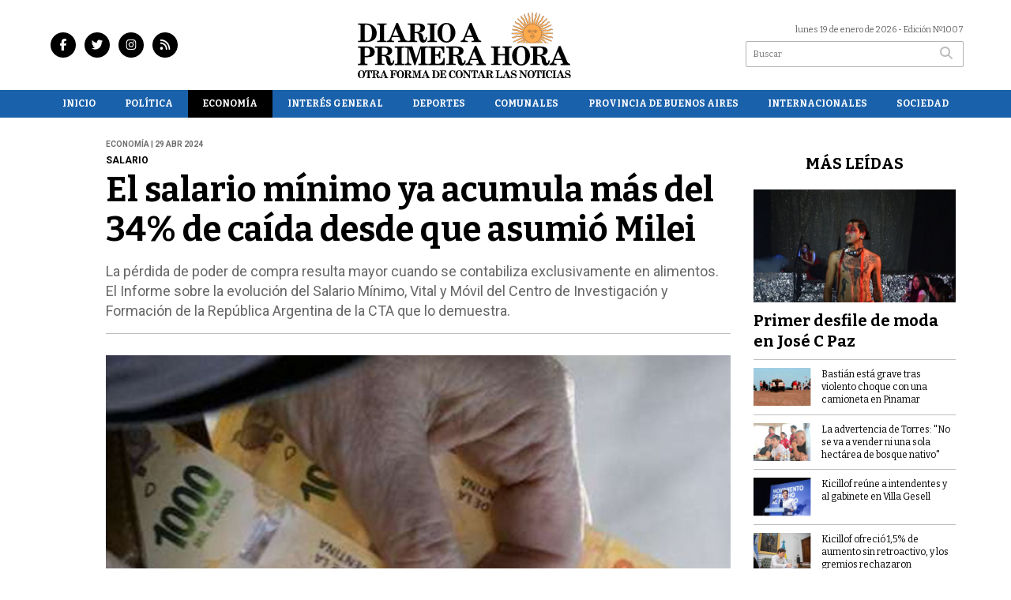

--- FILE ---
content_type: text/html; charset=utf-8
request_url: https://diarioaprimerahora.com.ar/nota/4229/el-salario-minimo-ya-acumula-mas-del-34-de-caida-desde-que-asumio-milei/
body_size: 12791
content:
<!doctype html>
<html class="no-js" lang="es">

<head>
<script async src="https://www.googletagmanager.com/gtag/js?id=G-5GCSVVKBDW"></script>
<script>
  window.dataLayer = window.dataLayer || [];
  function gtag(){dataLayer.push(arguments);}
  gtag('js', new Date());
  gtag('config', 'G-5GCSVVKBDW');
</script>
<base href="https://diarioaprimerahora.com.ar/">
<meta charset="utf-8">
<meta name="viewport"	 content="width=device-width , initial-scale=1, user-scalable=yes, minimum-scale=0.5, maximum-scale=2.0">
<meta name="language" content="es_ES"/>
<meta name="format-detection" content="telephone=no">
<meta name="generator" content="Vork.com.ar 2.0" />
<meta name="robots"	 content="index, follow" />
<meta itemprop="description" name="description" content="La pérdida de poder de compra resulta mayor cuando se contabiliza exclusivamente en alimentos. El Informe sobre la evolución del Salario Mínimo, Vi" />
<meta itemprop="keywords" name="keywords"content="El, salario, mínimo, ya, acumula, más, del, 34%, de, caída, desde, que, asumió, Milei" />


<!-- Twitter Card data -->
<meta name="twitter:card" content="summary">
<meta name="twitter:site" content="@aphdiario">
<meta name="twitter:title" content="El salario mínimo ya acumula más del 34% de caída desde que asumió Milei - Diario a Primera Hora">
<meta name="twitter:description" content="La pérdida de poder de compra resulta mayor cuando se contabiliza exclusivamente en alimentos. El Informe sobre la evolución del Salario Mínimo, Vi">
<meta name="twitter:creator" content="@aphdiario">
<meta name="twitter:image" content="https://diarioaprimerahora.com.ar/uploads/noticias/2/2024/04/20240429173245_aumento-del-188-y-sueldo-minimo-de-700-000.jpg">

<!-- Open Graph data -->
<meta property="og:title" content="El salario mínimo ya acumula más del 34% de caída desde que asumió Milei - Diario a Primera Hora" />
<meta property="og:type" content="article" />
<meta property="og:url" content="https://diarioaprimerahora.com.ar/nota/4229/el-salario-minimo-ya-acumula-mas-del-34-de-caida-desde-que-asumio-milei/" />
<meta property="og:image" content="https://diarioaprimerahora.com.ar/uploads/noticias/2/2024/04/20240429173245_aumento-del-188-y-sueldo-minimo-de-700-000.jpg" />
<meta property="og:description" content="La pérdida de poder de compra resulta mayor cuando se contabiliza exclusivamente en alimentos. El Informe sobre la evolución del Salario Mínimo, Vi" />
<meta property="og:site_name" content="Diario a Primera Hora" />
<meta property="og:locale" content="es_LA" />

<meta name="news_keywords" content="El, salario, mínimo, ya, acumula, más, del, 34%, de, caída, desde, que, asumió, Milei" />
<meta property="article:tag" content="El, salario, mínimo, ya, acumula, más, del, 34%, de, caída, desde, que, asumió, Milei">
<meta property="article:section" content="Economía">
<link rel="canonical" href="https://diarioaprimerahora.com.ar/nota/4229/el-salario-minimo-ya-acumula-mas-del-34-de-caida-desde-que-asumio-milei/">
<link rel="author" href="./humans.txt" />
<link rel="shortcut icon" href="./uploads/cliente/favicon/20230418151345_diario-a-primera-hora-favicon.png" type="image/png">
<link rel="apple-touch-icon-precomposed" href="./uploads/cliente/touch-icons/apple-touch-icon-precomposed/20230418151345_diario-a-primera-hora-favicon.png">
<link rel="apple-touch-icon-precomposed" sizes="72x72" href="./uploads/cliente/touch-icons/apple-touch-icon-72x72-precomposed/20230418151345_diario-a-primera-hora-favicon.png">
<link rel="apple-touch-icon-precomposed" sizes="76x76" href="./uploads/cliente/touch-icons/apple-touch-icon-76x76-precomposed/20230418151345_diario-a-primera-hora-favicon.png">
<link rel="apple-touch-icon-precomposed" sizes="114x114" href="./uploads/cliente/touch-icons/apple-touch-icon-114x114-precomposed/20230418151345_diario-a-primera-hora-favicon.png">
<link rel="apple-touch-icon-precomposed" sizes="120x120" href="./uploads/cliente/touch-icons/apple-touch-icon-120x120-precomposed/20230418151345_diario-a-primera-hora-favicon.png">
<link rel="apple-touch-icon-precomposed" sizes="152x152" href="./uploads/cliente/touch-icons/apple-touch-icon-152x152-precomposed/20230418151345_diario-a-primera-hora-favicon.png">
<link rel="apple-touch-icon-precomposed" sizes="144x144" href="./uploads/cliente/touch-icons/apple-touch-icon-144x144-precomposed/20230418151345_diario-a-primera-hora-favicon.png">
<link rel="apple-touch-icon" href="./uploads/cliente/touch-icons/touch-icon-192x192/20230418151345_diario-a-primera-hora-favicon.png">
<link rel="stylesheet" href="./style/style_1750256377.min.css"> 
<link href="https://fonts.googleapis.com/css?family=Bitter:regular,700" rel="stylesheet">
<link href="https://fonts.googleapis.com/css?family=Roboto:regular,700" rel="stylesheet">

 <style>

 .ftitulo{ font-family: Bitter, serif; }
 .ftitulo.bold, .ftitulo .bold{ font-weight: 700; }
 .fparrafo{ font-family: Roboto, sans-serif; }
 </style>
  <link rel="stylesheet" href="./js/owlcarousel/assets/owl.carousel.min_1750256410.min.css"> 
	<link rel="stylesheet" href="./js/owlcarousel/assets/owl.theme.default.min_1750256410.min.css"> 
<script src="https://code.jquery.com/jquery-3.3.1.js"></script>
<title>El salario mínimo ya acumula más del 34% de caída desde que asumió Milei - Diario a Primera Hora</title>
<meta http-equiv="refresh" content="1800 ">

<link rel="stylesheet" href="./style/selection-sharer_1750256377.min.css"> 


	<!--<script type="application/ld+json">
	{
	  "@context": "http://schema.org",
	  "@type": "NewsArticle",
	  "mainEntityOfPage": {
	    "@type": "WebPage",
	    "@id": "https://diarioaprimerahora.com.ar/nota/4229/el-salario-minimo-ya-acumula-mas-del-34-de-caida-desde-que-asumio-milei/"
	  },
	  "articleSection" : "Economía",
	  "headline": "El salario mínimo ya acumula más del 34% de caída desde que asumió Milei - Diario a Primera Hora",
	  "image": [
	    "https://diarioaprimerahora.com.ar/uploads/noticias/2/2024/04/20240429173245_aumento-del-188-y-sueldo-minimo-de-700-000.jpg"
	   ],
	  "datePublished": "2026-01-19T01:32:17-03:00",
	   "publisher": {
	      "@type": "Organization",
	      "name": "	https://diarioaprimerahora.com.ar/nota/4229/el-salario-minimo-ya-acumula-mas-del-34-de-caida-desde-que-asumio-milei/",
	      "logo": {
	        "@type": "ImageObject",
	        "url": "	",
	        "width": 214,
	        "height": 60
	      },
	  "description": "La pérdida de poder de compra resulta mayor cuando se contabiliza exclusivamente en alimentos. El Informe sobre la evolución del Salario Mínimo, Vi"
	}
	</script>-->

	<script type="application/ld+json">
	{
	  "@context": "http://schema.org",
	  "@graph":[
			{
				"@type": "NewsArticle",
				"name":"Diario a Primera Hora",
				"url":"https://diarioaprimerahora.com.ar/",
				"sameAs":[
					"https://www.facebook.com/diarioaprimerahora",
					"https://www.instagram.com/diarioaprimerahora/"
				],
				"logo":{
					"@type":"ImageObject",
					"@id":"https://diarioaprimerahora.com.ar/#logo",
					"inLanguage":"es-AR",
					"url":"./uploads/cliente/marca/20230418150934_diario-a-primera-hora-logo-ok.svg",
					"contentUrl":"./uploads/cliente/marca/20230418150934_diario-a-primera-hora-logo-ok.svg",
					"width": 214,
	        		"height": 60,
					"caption":"Diario a Primera Hora"
				},
				"image":{
					"@id":"https://diarioaprimerahora.com.ar/#logo"
				}
			},

			{
				"@type":"WebSite",
				"@id":"https://diarioaprimerahora.com.ar/#website",
				"url":"https://diarioaprimerahora.com.ar/",
				"name":"Diario a Primera Hora",
				"description":"Noticias del nororeste de la provincia de Buenos Aires",
				"publisher":{
				"@id":"https://diarioaprimerahora.com.ar/#organization"
			},
			"potentialAction":[
					{
						"@type":"SearchAction",
						"target":{
							"@type":"EntryPoint",
							"urlTemplate":"https://diarioaprimerahora.com.ar/resultados/?q={search_term_string}"
						},
					"query-input":"required name=search_term_string"
					}
				],
				"inLanguage":"es-AR"
			},

			{
				"@type":"ImageObject",
				"@id":"https://diarioaprimerahora.com.ar/uploads/noticias/2/2024/04/20240429173245_aumento-del-188-y-sueldo-minimo-de-700-000.jpg",
				"inLanguage":"es-AR",
				"url":"https://diarioaprimerahora.com.ar/uploads/noticias/2/2024/04/20240429173245_aumento-del-188-y-sueldo-minimo-de-700-000.jpg",
				"contentUrl":"https://diarioaprimerahora.com.ar/uploads/noticias/2/2024/04/20240429173245_aumento-del-188-y-sueldo-minimo-de-700-000.jpg",
				"width":780,
				"height":446
			},


			{
				"@type":"WebPage",
				"@id":"https://diarioaprimerahora.com.ar/nota/4229/el-salario-minimo-ya-acumula-mas-del-34-de-caida-desde-que-asumio-milei/#webpage",
				"url":"https://diarioaprimerahora.com.ar/nota/4229/el-salario-minimo-ya-acumula-mas-del-34-de-caida-desde-que-asumio-milei/",
				"name":"El salario mínimo ya acumula más del 34% de caída desde que asumió Milei - Diario a Primera Hora - Diario a Primera Hora",
				"isPartOf":{
					"@id":"https://diarioaprimerahora.com.ar/#website"
				},
				"primaryImageOfPage":{
					"@id":"https://diarioaprimerahora.com.ar/nota/4229/el-salario-minimo-ya-acumula-mas-del-34-de-caida-desde-que-asumio-milei/#primaryimage"
				},
				"datePublished":"2026-01-19T01:32:17-03:00", 
				"description":"La pérdida de poder de compra resulta mayor cuando se contabiliza exclusivamente en alimentos. El Informe sobre la evolución del Salario Mínimo, Vi",
				"breadcrumb":{
					"@id":"https://diarioaprimerahora.com.ar/nota/4229/el-salario-minimo-ya-acumula-mas-del-34-de-caida-desde-que-asumio-milei/#breadcrumb"
				},
				"inLanguage":"es-AR",
				"potentialAction":[
					{
						"@type":"ReadAction",
						"target":[
							"https://diarioaprimerahora.com.ar/nota/4229/el-salario-minimo-ya-acumula-mas-del-34-de-caida-desde-que-asumio-milei/"
						]
					}
				]
			},

			{
				"@type":"BreadcrumbList",
				"@id":"https://diarioaprimerahora.com.ar/nota/4229/el-salario-minimo-ya-acumula-mas-del-34-de-caida-desde-que-asumio-milei/#breadcrumb",
				"itemListElement":[
					{
					"@type":"ListItem",
					"position":1,
					"name":"Inicio",
					"item":"https://diarioaprimerahora.com.ar/"
					},
					{
					"@type":"ListItem",
					"position":2,
					"name":"El salario mínimo ya acumula más del 34% de caída desde que asumió Milei - Diario a Primera Hora"
					}
				]
			},

			{
				"@type":"Article",
				"@id":"https://diarioaprimerahora.com.ar/nota/4229/el-salario-minimo-ya-acumula-mas-del-34-de-caida-desde-que-asumio-milei/#article",
				"isPartOf":{
					"@id":"https://diarioaprimerahora.com.ar/nota/4229/el-salario-minimo-ya-acumula-mas-del-34-de-caida-desde-que-asumio-milei/#webpage"
				},
				"headline":"El salario mínimo ya acumula más del 34% de caída desde que asumió Milei - Diario a Primera Hora",
				"datePublished":"2026-01-19T01:32:17-03:00",
				"mainEntityOfPage":{
					"@id":"https://diarioaprimerahora.com.ar/nota/4229/el-salario-minimo-ya-acumula-mas-del-34-de-caida-desde-que-asumio-milei/#webpage"
				},
				"publisher":{
					"@id":"https://diarioaprimerahora.com.ar/nota/4229/el-salario-minimo-ya-acumula-mas-del-34-de-caida-desde-que-asumio-milei/#organization"
				},
				"image":{
					"@id":"https://diarioaprimerahora.com.ar/nota/4229/el-salario-minimo-ya-acumula-mas-del-34-de-caida-desde-que-asumio-milei/#primaryimage"
				},
				"thumbnailUrl":"https://diarioaprimerahora.com.ar/uploads/noticias/2/2024/04/20240429173245_aumento-del-188-y-sueldo-minimo-de-700-000.jpg",
				"articleSection":[
					"Economía"
				],
				"inLanguage":"es-AR"
			},

			{
				"@type":"Person",
				"name":"Diario a Primera Hora"
			}


		]
	}
	</script>

</head>
<!--                            
                               ====                         
                            =========                       
                        ====        ===                     
                     ====    +++++   ====                   
                   ===    ++++++++++   ===                  
                   ===   ++++++++++++    ===                
                    ===    +++++++++    ======              
                     ===    +++++     ==========            
                      ====        =====       ====    
                        ===    =====     +++    ====  
                        =========     ++++++++    ==== 
                        =======     ++++++++++++    ===
                      =========    +++++++++++++++    ===
                   =====     ====    +++++++++++++    ====
               ======         ====    ++++++++++      ====
            ======     ++++     ===    ++++++      ======
          =====      ++++++++    ====           ======
         ====     ++++++++++++    ====        ======
        ====     ++++++++++++++     ====   ======
        =====    +++++++++++++++    ===========
         ====    +++++++++++++     ========
          ====    ++++++++++       =====
           ====     ++++++       ======
            ====     +++       ======
             ====           ======
              ====        ======
               =====   =======
                ===========
                 ========            
                                                                        
 
 =============================================================================
 diseño y programación
 http://www.vork.com.ar
 info@vork.com.ar
 
 -->
<body class="bgbody nota">

<section class="ftitulo">
	<header class="d-none d-md-block" id="header_vorknews">
		<div class="boxed auto pl10 pr10 pt15 pb15">
			<div class="row">
				<div class="col-sm-4 equalheight tal modulo_redes_sociales align-middle">
					<div class="w100p">
						<div class="links_redes_sociales">
			<a class="dib" href="https://www.facebook.com/diarioaprimerahora" target="_blank">
		<span class="fa-stack fa-md mr dib">
		  <i class="fas cprincipal fa-circle fa-stack-2x"></i>
		  <i class="fab cwhite  fa-facebook-f fa-stack-1x fz15"></i>
		</span>
	</a>
	
		<a class="dib" href="https://twitter.com/aphdiario" target="_blank">
		<span class="fa-stack fa-md mr dib">
		  <i class="fas cprincipal fa-circle fa-stack-2x"></i>
		  <i class="fab cwhite  fa-twitter fa-stack-1x fz15"></i>
		</span>
	</a>
	
	
		<a class="dib" href="https://www.instagram.com/diarioaprimerahora/" target="_blank">
		<span class="fa-stack fa-md mr dib">
		  <i class="fas cprincipal fa-circle fa-stack-2x"></i>
		  <i class="fab cwhite  fa-instagram fa-stack-1x fz15"></i>
		</span>
	</a>
	
		<a class="dib" href="./rss" target="_blank">
		<span class="fa-stack fa-md mr dib">
		  <i class="fas cprincipal fa-circle fa-stack-2x"></i>
		  <i class="fa cwhite fa-rss fa-stack-1x fz15"></i>
		</span>
	</a>
	</div>
					</div>
				</div>
				<!-- <div class="col-md-3 tac equalheight modulo_clima d-none d-md-flex">
					<div class="middle_magic">
						<div>
													</div>
					</div>
				</div> -->
				<div class="col-sm-5 equalheight modulo_logo">
					<div class="w100p vertical-center horizontal-center">
						<a href="./" class="db mr50" id="logo"><img src="./uploads/cliente/marca/20230418150934_diario-a-primera-hora-logo-ok.svg" width="270" class="db auto" alt="Diario a Primera Hora" ></a>
					</div>
				</div>
				<div class="col-sm-3 equalheight modulo_buscador align-middle">
					<div class="vertical-center">
						<div class="tar pb3p pt3p w100p">
							<div class="fz11 lh18 tar ctext mb5">
								<span class="capitalize">lunes 19 de enero de 2026</span>  - Edición Nº1007							</div>
							<div id="search" class="">
	<form action="./resultados/" class="posr"  method="get" class="form-buscador">
		<input type="text" placeholder="Buscar" class="fz11 ftitulo bgwhite p9" name="q" required="" style="color: rgb(153, 153, 153);"><button type="submit" class="posa top right mr8 ctextlight" id="boton-buscador"><i class="fa fa-search"></i></button>
	</form>
</div>



<script>
$(function() {
	var form = $('.form-buscador');

	form.each(function(index) {
		$(this).vorkForm({
			sendMethod:   "submit",             			submitButton: "#boton-buscador", 			onErrors: function(m) {
			}
		});
	});
});
</script>
						</div>
					</div>
				</div>
			</div>
		</div>
		<div class="bgsecundario">
			
<script src="./js/menu_vorknews_1750256410.min.js"></script> 
<nav id="menu_header_vorknews" class="ftitulo fz12 ttu lh35 lsn tac auto boxed">
	<ul class="w100p" style="display: inline-flex;justify-content: space-between;">

			<li class="dib">
				<a class="tdn pl10 pr10 cwhite btn-principal db hover_menu bgsecundario  " href="./">Inicio</a>
			</li>
						<li class="dib ">
				<a class="tdn pl10 pr10 cwhite btn-principal db hover_menu bgsecundario "  href="./seccion/politica/">Política</a>
							</li>
						<li class="dib ">
				<a class="tdn pl10 pr10 cwhite btn-principal db hover_menu bgsecundario active"  href="./seccion/economia/">Economía</a>
							</li>
						<li class="dib ">
				<a class="tdn pl10 pr10 cwhite btn-principal db hover_menu bgsecundario "  href="./seccion/interes-general/">Interés General</a>
							</li>
						<li class="dib ">
				<a class="tdn pl10 pr10 cwhite btn-principal db hover_menu bgsecundario "  href="./seccion/deportes/">Deportes</a>
							</li>
						<li class="dib menu-dropdown ">
				<a class="tdn pl10 pr10 cwhite btn-principal db hover_menu bgsecundario "  href="./seccion/comunales/">Comunales</a>
									<ul class="lsn dn z999">
												<li class="hover_menu bgsecundario" style="width: 220px;padding: 0px 22.5px;text-align: left;">
							<a href="./seccion/comunales/jose-c-paz" class="tdn cwhite db btn-secundario">José C. Paz</a>
						</li>
												<li class="hover_menu bgsecundario" style="width: 220px;padding: 0px 22.5px;text-align: left;">
							<a href="./seccion/comunales/san-miguel" class="tdn cwhite db btn-secundario">San Miguel</a>
						</li>
												<li class="hover_menu bgsecundario" style="width: 220px;padding: 0px 22.5px;text-align: left;">
							<a href="./seccion/comunales/malvinas-argentinas" class="tdn cwhite db btn-secundario">Malvinas Argentinas</a>
						</li>
											</ul>
								</li>
						<li class="dib ">
				<a class="tdn pl10 pr10 cwhite btn-principal db hover_menu bgsecundario "  href="./seccion/provincia-de-buenos-aires/">Provincia de Buenos Aires</a>
							</li>
						<li class="dib ">
				<a class="tdn pl10 pr10 cwhite btn-principal db hover_menu bgsecundario "  href="./seccion/internacionales/">Internacionales</a>
							</li>
						<li class="dib ">
				<a class="tdn pl10 pr10 cwhite btn-principal db hover_menu bgsecundario "  href="./seccion/sociedad/">Sociedad</a>
							</li>
				
	</ul>
</nav>
<script>
 $(document).ready(function() {
	 $("#menu_header_vorknews .menu-dropdown > a").click(function(e){
			e.preventDefault();
		});
		$("#menu_header_vorknews .menu-dropdown").hover(function(e){
			var text = $(this).find(".more").text();
			$(this).find(".more").text(
				text == "+" ? "-" : "+"
			);
 		});
	acomoda_menu();
 })
</script> 













<!-- Menu anterior -->
<!--<nav id="menu_header_vorknews" class="ftitulo fz12 ttu lh35 lsn tac auto boxed">
	<ul class="lsn">
		<div class="row around-xs ml0 mr0">
			<li class="col-xs">
				<a class="tdn cwhite btn-principal db hover_menu bgsecundario  " href="./">Inicio</a>
			</li>
						<li class="col-xs ">
				<a class="tdn cwhite btn-principal db hover_menu bgsecundario " href="./seccion/politica/">Política</a>
							</li>
						<li class="col-xs ">
				<a class="tdn cwhite btn-principal db hover_menu bgsecundario active" href="./seccion/economia/">Economía</a>
							</li>
						<li class="col-xs ">
				<a class="tdn cwhite btn-principal db hover_menu bgsecundario " href="./seccion/interes-general/">Interés General</a>
							</li>
						<li class="col-xs ">
				<a class="tdn cwhite btn-principal db hover_menu bgsecundario " href="./seccion/deportes/">Deportes</a>
							</li>
						<li class="col-xs menu-dropdown ">
				<a class="tdn cwhite btn-principal db hover_menu bgsecundario " href="./seccion/comunales/">Comunales</a>
									<ul class="lsn dn z999">
												<li class="hover_menu bgsecundario">
							<a href="./seccion/comunales/jose-c-paz" class="tdn cwhite db btn-secundario">José C. Paz</a>
						</li>
												<li class="hover_menu bgsecundario">
							<a href="./seccion/comunales/san-miguel" class="tdn cwhite db btn-secundario">San Miguel</a>
						</li>
												<li class="hover_menu bgsecundario">
							<a href="./seccion/comunales/malvinas-argentinas" class="tdn cwhite db btn-secundario">Malvinas Argentinas</a>
						</li>
											</ul>
								</li>
						<li class="col-xs ">
				<a class="tdn cwhite btn-principal db hover_menu bgsecundario " href="./seccion/provincia-de-buenos-aires/">Provincia de Buenos Aires</a>
							</li>
						<li class="col-xs ">
				<a class="tdn cwhite btn-principal db hover_menu bgsecundario " href="./seccion/internacionales/">Internacionales</a>
							</li>
						<li class="col-xs ">
				<a class="tdn cwhite btn-principal db hover_menu bgsecundario " href="./seccion/sociedad/">Sociedad</a>
							</li>
					</div>
	</ul>
</nav>
<script>
 $(document).ready(function() {
	 $("#menu_header_vorknews .menu-dropdown > a").click(function(e){
			e.preventDefault();
		});
 })
</script>-->
		</div>
	</header>
<div class="w100p z9999 db dn-md" id="menu_header_fixed">
	<div class="barra_muestra_menu p10 bgprincipal ">
		<div class="row middle-xs">
			<a href="./" class="col-xs tal logo-botonera">
				<img src="./uploads/cliente/logo_botonera/20230419103225_diario-a-primera-hora-logo-blanco-ok.svg" alt="" class="ml10" style="height: 39px;" >
			</a>

			<div class="col-3 dn dn-lg">
				<div id="search" class="">
	<form action="./resultados/" class="posr"  method="get" class="form-buscador">
		<input type="text" placeholder="Buscar" class="fz11 ftitulo bgwhite p9" name="q" required="" style="color: rgb(153, 153, 153);"><button type="submit" class="posa top right mr8 ctextlight" id="boton-buscador"><i class="fa fa-search"></i></button>
	</form>
</div>



<script>
$(function() {
	var form = $('.form-buscador');

	form.each(function(index) {
		$(this).vorkForm({
			sendMethod:   "submit",             			submitButton: "#boton-buscador", 			onErrors: function(m) {
			}
		});
	});
});
</script>
			</div>

			<div class="col-3 tar ftitulo cwhite pr10 fz11 dn">
				19/1/26			</div>

			<a href="javascript:;" class="dib muestra_menu col tar last-xs">
				<i class="fa fa-bars fa-2x cwhite" id="icon-menu"></i>
			</a>
		</div>

		<nav class="menu-mobile fz12 ttu lh35 lsn tac posa left dn bgsecundario">
			<ul class="lsn">
				<li class="db">
					<a class="tdn cwhite btn-principal dib hover_menu w100p pl3p bgsecundario bgprincipal-hover  " href="./">Inicio</a>
				</li>
									<li class="db ">
						<a class="tdn cwhite btn-principal dib hover_menu w100p pl3p bgsecundario bgprincipal-hover " href="./seccion/politica/">Política</a>
											</li>
									<li class="db ">
						<a class="tdn cwhite btn-principal dib hover_menu w100p pl3p bgsecundario bgprincipal-hover active" href="./seccion/economia/">Economía</a>
											</li>
									<li class="db ">
						<a class="tdn cwhite btn-principal dib hover_menu w100p pl3p bgsecundario bgprincipal-hover " href="./seccion/interes-general/">Interés General</a>
											</li>
									<li class="db ">
						<a class="tdn cwhite btn-principal dib hover_menu w100p pl3p bgsecundario bgprincipal-hover " href="./seccion/deportes/">Deportes</a>
											</li>
									<li class="db menu-dropdown ">
						<a class="tdn cwhite btn-principal dib hover_menu w100p pl3p bgsecundario bgprincipal-hover " href="./seccion/comunales/"><span class="more bold">+</span> Comunales</a>
													<ul class="lsn p0 dn">
																<li class="hover_menu bgsecundario pl20">
									<a href="./seccion/comunales/jose-c-paz" class="tdn w100p pl3p cwhite db  btn-secundario">José C. Paz</a>
								</li>
																<li class="hover_menu bgsecundario pl20">
									<a href="./seccion/comunales/san-miguel" class="tdn w100p pl3p cwhite db  btn-secundario">San Miguel</a>
								</li>
																<li class="hover_menu bgsecundario pl20">
									<a href="./seccion/comunales/malvinas-argentinas" class="tdn w100p pl3p cwhite db  btn-secundario">Malvinas Argentinas</a>
								</li>
															</ul>
												</li>
									<li class="db ">
						<a class="tdn cwhite btn-principal dib hover_menu w100p pl3p bgsecundario bgprincipal-hover " href="./seccion/provincia-de-buenos-aires/">Provincia de Buenos Aires</a>
											</li>
									<li class="db ">
						<a class="tdn cwhite btn-principal dib hover_menu w100p pl3p bgsecundario bgprincipal-hover " href="./seccion/internacionales/">Internacionales</a>
											</li>
									<li class="db ">
						<a class="tdn cwhite btn-principal dib hover_menu w100p pl3p bgsecundario bgprincipal-hover " href="./seccion/sociedad/">Sociedad</a>
											</li>
								<li class="db bgsecundario search-container" style="padding-top:30px;">
					<div id="search-mobile" class="p5 ">
						<form action="./resultados/" class="posr"  method="get" class="form-buscador" >
							<input type="text" style="border: none;border-radius: 0px;" placeholder="Buscar" id="input-buscar-mobile" class="fz11 ftitulo bgwhite p9 bdn" name="q" required="required" style="color: rgb(153, 153, 153);"><button type="submit" class="posa top right mr8 ctextlight" id="boton-buscador"><i class="fa fa-search"></i></button>
						</form>
					</div>

				</li>
				<li  style="padding-top:10px;">
				<div class="links_redes_sociales">
											<a class="dib" href="https://www.facebook.com/diarioaprimerahora" target="_blank">
						<span class="fa-stack fa-md mr dib">
						<i class="fas csecundario fa-circle fa-stack-2x"></i>
						<i class="fab cwhite  fa-facebook-f fa-stack-1x fz18"></i>
						</span>
					</a>
					
										<a class="dib" href="https://twitter.com/aphdiario" target="_blank">
						<span class="fa-stack fa-md mr dib">
						<i class="fas csecundario fa-circle fa-stack-2x"></i>
						<i class="fab cwhite  fa-twitter fa-stack-1x fz18"></i>
						</span>
					</a>
					
					
										<a class="dib" href="https://www.instagram.com/diarioaprimerahora/" target="_blank">
						<span class="fa-stack fa-md mr dib">
						<i class="fas csecundario fa-circle fa-stack-2x"></i>
						<i class="fab cwhite  fa-instagram fa-stack-1x fz18"></i>
						</span>
					</a>
					
										<a class="dib" href="./rss" target="_blank">
						<span class="fa-stack fa-md mr dib">
						<i class="fas csecundario fa-circle fa-stack-2x"></i>
						<i class="fa cwhite fa-rss fa-stack-1x fz18"></i>
						</span>
					</a>
									</div>
				</li>
			</ul>
		</nav>
	</div>
</div>
<script>
 $(document).ready(function() {
	 $(".menu-mobile .menu-dropdown > a").click(function(e){
			e.preventDefault();
			$(".menu-mobile>ul>li").not(".menu-dropdown, .search-container").slideToggle();
			$(this).siblings("ul").slideToggle();

			var text = $(this).find(".more").text();
			$(this).find(".more").text(
				text == "+" ? "-" : "+"
			);
		});
 })

var statusMenu = false;

 $('.muestra_menu').click(function (e) { 
	e.preventDefault();
	if(statusMenu){
		$('#icon-menu').removeClass('fa-times');
		$('#icon-menu').addClass('fa-bars');
		statusMenu = false;
	}else{
		$('#icon-menu').removeClass('fa-bars');
		$('#icon-menu').addClass('fa-times');
		statusMenu = true;
	}
});

</script>
<div class="bgcaja boxed auto">
	<section id="main" class="pb20">
		<div class="row">
			<div id="columna-noticia-1" class="col-12 col-md-9">
								<div class="row pb3p">
					<div class="pt3p pb3p col-offset-0 col-md-offset-1 col-12 col-md-11 nota-encabezado">
						<h4 class="fparrafo clightgrey bold fz10 lh15 ttu mb5">Economía | 29 abr 2024</h4>
						<h3 class="fparrafo cprincipal bold fz12 lh16 ttu mb5">Salario</h3>
						<h1 class="ftitulo cblack fz43 mb15 bold lh50">El salario mínimo ya acumula más del 34% de caída desde que asumió Milei</h1>
						<h2 class="fparrafo ctext fz18 lh25">La pérdida de poder de compra resulta mayor cuando se contabiliza exclusivamente en alimentos. El Informe sobre la evolución del Salario Mínimo, Vital y Móvil del Centro de Investigación y Formación de la República Argentina de la CTA que lo demuestra.</h2>
						<hr class="mt2p bdb bdtextlight">
					</div>
											<div class="col-offset-0 col-md-offset-1 col-12 col-md-11">
							<div class="owl-carousel owl-theme carousel-nota">
																							    <div class="item">
										<img src="./uploads/noticias/5/2024/04/20240429173245_aumento-del-188-y-sueldo-minimo-de-700-000.jpg" class="maw100pc" alt="">
																			</div>
															</div>
						</div>
										<!-- TAGS -->
											<div class="col-12 col-md-10 col-md-offset-2 fz10 lh12">
							<div class="bdb bdtextlight tar mt5 pt8 pb8">
								<span class='cprincipal'>TAGS: </span>
								<a href="./tag/3660/Salario Mínimo" class="ctext cprincipal-hover">SALARIO MíNIMO</a>, <a href="./tag/7753/Milei" class="ctext cprincipal-hover">MILEI</a>, <a href="./tag/12686/Poder de Compra" class="ctext cprincipal-hover">PODER DE COMPRA</a>							</div>
						</div>
										<div class="col-12 col-md-10 col-md-offset-2 fz10 lh12">
						<div class="bdb bdtextlight tar mb8 pt8 pb8">
							<div class="sharethis-inline-share-buttons"></div>
						</div>
					</div>
				</div>
								<div class="row">
					<div class="col-12 col-md-2 fparrafo fz10 lh14 posr ctext columnista">
											</div>

					<script>
						$(function(){
							var div_relacionadas_internas=[];
														parrafos_nota = $('.texto_nota p').length;
							cada_tres = 3;
							$.each(div_relacionadas_internas, function( index, value ) {
							$('.texto_nota p:nth-child('+cada_tres+')').before(div_relacionadas_internas[index]);
							cada_tres = cada_tres+3;
							});
							console.log(div_relacionadas_internas);

						});
					</script>



					<div class="col-12 col-md-10 fparrafo ctext fz16 lh28 mb20">
						<div class="wysiwyg mb15 texto_nota">
														<p>Javier Milei en las últimas horas,  señaló que "los últimos datos están manifestando que los salarios le vienen ganando a la inflación” y que “la recomposición se está notando". Al contrario, los números muestran una caída brutal de los ingresos.<br />
 </p>

<p><ins data-ad-client="ca-pub-7516789512841503" data-ad-format="auto" data-ad-slot="1190595226" data-ad-status="unfilled" data-adsbygoogle-status="done" data-full-width-responsive="true"><iframe allow="attribution-reporting; run-ad-auction" allowtransparency="true" aria-label="Advertisement" browsingtopics="true" data-google-container-id="a!2" data-google-query-id="CIiim6Wh6IUDFWqGlQIdjXIA9Q" data-load-complete="true" frameborder="0" height="0" hspace="0" id="aswift_1" marginheight="0" marginwidth="0" name="aswift_1" sandbox="allow-forms allow-popups allow-popups-to-escape-sandbox allow-same-origin allow-scripts allow-top-navigation-by-user-activation" scrolling="no" src="https://googleads.g.doubleclick.net/pagead/ads?client=ca-pub-7516789512841503&output=html&h=280&slotname=1190595226&adk=93493134&adf=3817297340&pi=t.ma~as.1190595226&w=490&fwrn=4&fwrnh=100&lmt=1714422442&rafmt=1&format=490x280&url=https%3A%2F%2Fwww.politicargentina.com%2Fnotas%2F202404%2F57997-pese-a-lo-dicho-por-milei-el-salario-minimo-ya-acumula-mas-del-34-de-caida-desde-que-asumio.html&fwr=0&fwrattr=true&rpe=1&resp_fmts=3&wgl=1&uach=[base64]&dt=1714422441963&bpp=5&bdt=33&idt=84&shv=r20240425&mjsv=m202404250101&ptt=9&saldr=aa&abxe=1&cookie=ID%3D7f44eae1dd4aaef8%3AT%3D1708817822%3ART%3D1714422429%3AS%3DALNI_Mb417Rs-70xcFS-8TxHF8_9eOlCKg&gpic=UID%3D00000a0fac793d16%3AT%3D1708817822%3ART%3D1714422429%3AS%3DALNI_MZ1AUiKXYVZ1SWV4hSiL0k6iIruYg&eo_id_str=ID%3D949e24e762b37df3%3AT%3D1708817822%3ART%3D1714422429%3AS%3DAA-AfjahB2B4hS_ZUF9YX-TsNOXt&prev_fmts=0x0&nras=1&correlator=2865053432969&frm=20&pv=1&ga_vid=1505557186.1708817823&ga_sid=1714422442&ga_hid=1012260385&ga_fc=1&u_tz=-180&u_his=5&u_h=900&u_w=1600&u_ah=860&u_aw=1600&u_cd=24&u_sd=1&dmc=8&adx=352&ady=1256&biw=1583&bih=773&scr_x=0&scr_y=0&eid=44759875%2C44759926%2C44759842%2C42532524%2C95329726%2C31083151%2C31082607%2C95331043%2C95331367%2C95331555%2C95331690%2C31078663%2C31078665%2C31078668%2C31078670%2C95331578&oid=2&pvsid=541576918388356&tmod=1641324820&uas=0&nvt=1&ref=https%3A%2F%2Fwww.politicargentina.com%2F&fc=1920&brdim=0%2C0%2C0%2C0%2C1600%2C0%2C1600%2C860%2C1600%2C773&vis=1&rsz=%7C%7CeEbr%7C&abl=CS&pfx=0&fu=128&bc=31&bz=1&td=1&psd=W251bGwsbnVsbCxudWxsLDNd&nt=1&ifi=2&uci=a!2&btvi=1&fsb=1&dtd=89" tabindex="0" title="Advertisement" vspace="0" width="490"></iframe></ins></p>

<p>A partir de la asunción de la actual administración, el valor de Salario Mínimo Vital y Móvil que se había fijado para el mes de diciembre quedó absolutamente por debajo del aumento de precios del 25,5% de ese mes, según refleja el Informe sobre la evolución del Salario Mínimo, Vital y Móvil del Centro de Investigación y Formación de la República Argentina (CIFRA) de la Central de Trabajadores de la Argentina (CTA).<br />
<br />
“Pero, a su vez, cuando tardíamente se convocó al Consejo de Salario resultó claro que no había pretensiones por parte del gobierno de recuperar el poder de compra perdido sino, por el contrario, profundizar la caída”, remarca.<br />
<br />
La Secretaría de Trabajo definió allí una suba total de 30% en tramos, que llevó el salario mínimo a $ 202.800 desde el mes de marzo. De este modo, entre noviembre de 2023 y el mes en curso, este salario aumentó nominalmente 38,9% frente a una inflación que puede estimarse en más de 110%. Se consumó así en pocos meses una reducción real de 34,1%.</p>

<p><ins data-ad-client="ca-pub-7516789512841503" data-ad-format="auto" data-ad-slot="2653040074" data-ad-status="unfilled" data-adsbygoogle-status="done" data-full-width-responsive="true"><iframe allow="attribution-reporting; run-ad-auction" allowtransparency="true" aria-label="Advertisement" browsingtopics="true" data-google-container-id="a!3" data-google-query-id="CJ7Qm6Wh6IUDFXRbuAQdvyoERA" data-load-complete="true" frameborder="0" height="0" hspace="0" id="aswift_2" marginheight="0" marginwidth="0" name="aswift_2" sandbox="allow-forms allow-popups allow-popups-to-escape-sandbox allow-same-origin allow-scripts allow-top-navigation-by-user-activation" scrolling="no" src="https://googleads.g.doubleclick.net/pagead/ads?client=ca-pub-7516789512841503&output=html&h=280&slotname=2653040074&adk=225675019&adf=3288251485&pi=t.ma~as.2653040074&w=490&fwrn=4&fwrnh=100&lmt=1714422442&rafmt=1&format=490x280&url=https%3A%2F%2Fwww.politicargentina.com%2Fnotas%2F202404%2F57997-pese-a-lo-dicho-por-milei-el-salario-minimo-ya-acumula-mas-del-34-de-caida-desde-que-asumio.html&fwr=0&fwrattr=true&rpe=1&resp_fmts=3&wgl=1&uach=[base64]&dt=1714422441973&bpp=3&bdt=43&idt=84&shv=r20240425&mjsv=m202404250101&ptt=9&saldr=aa&abxe=1&cookie=ID%3D7f44eae1dd4aaef8%3AT%3D1708817822%3ART%3D1714422429%3AS%3DALNI_Mb417Rs-70xcFS-8TxHF8_9eOlCKg&gpic=UID%3D00000a0fac793d16%3AT%3D1708817822%3ART%3D1714422429%3AS%3DALNI_MZ1AUiKXYVZ1SWV4hSiL0k6iIruYg&eo_id_str=ID%3D949e24e762b37df3%3AT%3D1708817822%3ART%3D1714422429%3AS%3DAA-AfjahB2B4hS_ZUF9YX-TsNOXt&prev_fmts=0x0%2C490x280&nras=1&correlator=2865053432969&frm=20&pv=1&ga_vid=1505557186.1708817823&ga_sid=1714422442&ga_hid=1012260385&ga_fc=1&u_tz=-180&u_his=5&u_h=900&u_w=1600&u_ah=860&u_aw=1600&u_cd=24&u_sd=1&dmc=8&adx=352&ady=1915&biw=1583&bih=773&scr_x=0&scr_y=0&eid=44759875%2C44759926%2C44759842%2C42532524%2C95329726%2C31083151%2C31082607%2C95331043%2C95331367%2C95331555%2C95331690%2C31078663%2C31078665%2C31078668%2C31078670%2C95331578&oid=2&pvsid=541576918388356&tmod=1641324820&uas=0&nvt=1&ref=https%3A%2F%2Fwww.politicargentina.com%2F&fc=1920&brdim=0%2C0%2C0%2C0%2C1600%2C0%2C1600%2C860%2C1600%2C773&vis=1&rsz=%7C%7CeEbr%7C&abl=CS&pfx=0&fu=128&bc=31&bz=1&td=1&psd=W251bGwsbnVsbCxudWxsLDNd&nt=1&ifi=3&uci=a!3&btvi=2&fsb=1&dtd=87" tabindex="0" title="Advertisement" vspace="0" width="490"></iframe></ins></p>

<p><br />
Dadas las reducciones previas que ya habían tenido lugar, en abril de 2024 el poder adquisitivo del salario mínimo se ubica 44,7% por debajo del nivel que tenía en noviembre de 2019, al final del gobierno de Cambiemos, y 57,7% por debajo del de noviembre de 2015.<br />
<br />
El informe recuerda además que, dado que el incremento de precios ha sido recientemente más alto para los alimentos que para el resto de los bienes y servicios, la pérdida de poder de compra del salario mínimo resulta mayor cuando se contabiliza exclusivamente en alimentos: -51,7% respecto de noviembre de 2019 y - 63,0% respecto del mismo mes de 2015.<br />
 </p>

<p><ins data-ad-client="ca-pub-7516789512841503" data-ad-format="auto" data-ad-slot="5087631726" data-ad-status="unfilled" data-adsbygoogle-status="done" data-full-width-responsive="true"><iframe allow="attribution-reporting; run-ad-auction" allowtransparency="true" aria-label="Advertisement" browsingtopics="true" data-google-container-id="a!4" data-google-query-id="COD7m6Wh6IUDFYRKuAQdiQgLPw" data-load-complete="true" frameborder="0" height="0" hspace="0" id="aswift_3" marginheight="0" marginwidth="0" name="aswift_3" sandbox="allow-forms allow-popups allow-popups-to-escape-sandbox allow-same-origin allow-scripts allow-top-navigation-by-user-activation" scrolling="no" src="https://googleads.g.doubleclick.net/pagead/ads?client=ca-pub-7516789512841503&output=html&h=280&slotname=5087631726&adk=304929986&adf=1029249103&pi=t.ma~as.5087631726&w=490&fwrn=4&fwrnh=100&lmt=1714422442&rafmt=1&format=490x280&url=https%3A%2F%2Fwww.politicargentina.com%2Fnotas%2F202404%2F57997-pese-a-lo-dicho-por-milei-el-salario-minimo-ya-acumula-mas-del-34-de-caida-desde-que-asumio.html&fwr=0&fwrattr=true&rpe=1&resp_fmts=3&wgl=1&uach=[base64]&dt=1714422441976&bpp=2&bdt=46&idt=87&shv=r20240425&mjsv=m202404250101&ptt=9&saldr=aa&abxe=1&cookie=ID%3D7f44eae1dd4aaef8%3AT%3D1708817822%3ART%3D1714422429%3AS%3DALNI_Mb417Rs-70xcFS-8TxHF8_9eOlCKg&gpic=UID%3D00000a0fac793d16%3AT%3D1708817822%3ART%3D1714422429%3AS%3DALNI_MZ1AUiKXYVZ1SWV4hSiL0k6iIruYg&eo_id_str=ID%3D949e24e762b37df3%3AT%3D1708817822%3ART%3D1714422429%3AS%3DAA-AfjahB2B4hS_ZUF9YX-TsNOXt&prev_fmts=0x0%2C490x280%2C490x280&nras=1&correlator=2865053432969&frm=20&pv=1&ga_vid=1505557186.1708817823&ga_sid=1714422442&ga_hid=1012260385&ga_fc=1&u_tz=-180&u_his=5&u_h=900&u_w=1600&u_ah=860&u_aw=1600&u_cd=24&u_sd=1&dmc=8&adx=352&ady=2472&biw=1583&bih=773&scr_x=0&scr_y=0&eid=44759875%2C44759926%2C44759842%2C42532524%2C95329726%2C31083151%2C31082607%2C95331043%2C95331367%2C95331555%2C95331690%2C31078663%2C31078665%2C31078668%2C31078670%2C95331578&oid=2&pvsid=541576918388356&tmod=1641324820&uas=0&nvt=1&ref=https%3A%2F%2Fwww.politicargentina.com%2F&fc=1920&brdim=0%2C0%2C0%2C0%2C1600%2C0%2C1600%2C860%2C1600%2C773&vis=1&rsz=%7C%7CeEbr%7C&abl=CS&pfx=0&fu=128&bc=31&bz=1&td=1&psd=W251bGwsbnVsbCxudWxsLDNd&nt=1&ifi=4&uci=a!4&btvi=3&fsb=1&dtd=90" tabindex="0" title="Advertisement" vspace="0" width="490"></iframe></ins></p>

<p>Si no hubiese tenido lugar la pérdida de poder de compra del salario mínimo sucedida desde fines de 2015 a la fecha, en el actual mes de abril este salario hubiese sido de casi $ 480.000. Tan grande es el retroceso que el valor real se ubica incluso por debajo del nivel de 2001/2002.<br />
<br />
También en la comparación con las líneas de pobreza y de indigencia se evidencia el retroceso histórico. En abril el salario mínimo sólo alcanzó para adquirir poco más de la mitad de la canasta básica de alimentos que define la línea de indigencia para una familia tipo y menos de un cuarto de la canasta de pobreza, relaciones solo comparables al peor momento de la crisis tras el estallido del régimen de convertibilidad.</p>						</div>
						<div id="modulo_banners_bajo_noticia" class="">
</div>							<section id="facebook_comments">
				<span class="ctitulo fz22 bold ftitulo lh36 mb15">OPINÁ, DEJÁ TU COMENTARIO:</span>
		<div class="fb-comments" data-href="https://diarioaprimerahora.com.ar/nota/4229/el-salario-minimo-ya-acumula-mas-del-34-de-caida-desde-que-asumio-milei/" data-width="auto" data-num-posts="7"></div>
	</section>
						 
						<span class="ctitulo fz22 bold ftitulo lh36 mt3p dib ttu mb15">Más Noticias</span>
						<section id="mas-noticias" class="pt2p">
							<article class="noticia-18 bdb bdtextlight pb2p mb4p has_image ">
	<a href="./nota/7459/jose-c-paz-avanza-en-educacion-superior-utn-confirma-alianza-estrategica-con-el-municipio/" class="db">
		<div class="row">
							<div class="col-12 col-md-3 mb10">
					<figure class="posr">
						<div class="ovh">
							<img src="./uploads/noticias/3/2026/01/20260118091643_pab0116-1.jpg" class="d-block d-md-none" alt="José C Paz avanza en Educación Superior: UTN confirma alianza estratégica con el municipio">
							<img src="./uploads/noticias/4/2026/01/20260118091643_pab0116-1.jpg" class="d-none d-md-block" alt="José C Paz avanza en Educación Superior: UTN confirma alianza estratégica con el municipio">
						</div>
					</figure>
				</div>
						<div class="col-12 col-md-9 mb10">
				<h3 class="fparrafo cprincipal fz11 lh20 ttu bold">Educación Pública</h3>
				<h2 class="ftitulo bold ctitle fz22 lh30">José C Paz avanza en Educación Superior: UTN confirma alianza estratégica con el municipio</h2>
			</div>
		</div>
	</a>
</article>
<article class="noticia-18 bdb bdtextlight pb2p mb4p has_image ">
	<a href="./nota/7463/estatales-bonaerenses-aceptaron-la-nueva-oferta-salarial-de-kicillof-y-cerraron-la-paritaria-2025/" class="db">
		<div class="row">
							<div class="col-12 col-md-3 mb10">
					<figure class="posr">
						<div class="ovh">
							<img src="./uploads/noticias/3/2026/01/20260118104046_estatales-bonaerenses.jpg" class="d-block d-md-none" alt="Estatales bonaerenses aceptaron la nueva oferta salarial de Kicillof y cerraron la paritaria 2025">
							<img src="./uploads/noticias/4/2026/01/20260118104046_estatales-bonaerenses.jpg" class="d-none d-md-block" alt="Estatales bonaerenses aceptaron la nueva oferta salarial de Kicillof y cerraron la paritaria 2025">
						</div>
					</figure>
				</div>
						<div class="col-12 col-md-9 mb10">
				<h3 class="fparrafo cprincipal fz11 lh20 ttu bold">Paritarias</h3>
				<h2 class="ftitulo bold ctitle fz22 lh30">Estatales bonaerenses aceptaron la nueva oferta salarial de Kicillof y cerraron la paritaria 2025</h2>
			</div>
		</div>
	</a>
</article>
<article class="noticia-18 bdb bdtextlight pb2p mb4p has_image ">
	<a href="./nota/7462/se-firmo-el-acuerdo-mercosur-union-europea-tras-26-anos-de-negociaciones/" class="db">
		<div class="row">
							<div class="col-12 col-md-3 mb10">
					<figure class="posr">
						<div class="ovh">
							<img src="./uploads/noticias/3/2026/01/20260118102431_ue-mercosur.jpg" class="d-block d-md-none" alt="Se firmó el acuerdo Mercosur-Unión Europea, tras 26 años de negociaciones">
							<img src="./uploads/noticias/4/2026/01/20260118102431_ue-mercosur.jpg" class="d-none d-md-block" alt="Se firmó el acuerdo Mercosur-Unión Europea, tras 26 años de negociaciones">
						</div>
					</figure>
				</div>
						<div class="col-12 col-md-9 mb10">
				<h3 class="fparrafo cprincipal fz11 lh20 ttu bold">Paraguay</h3>
				<h2 class="ftitulo bold ctitle fz22 lh30">Se firmó el acuerdo Mercosur-Unión Europea, tras 26 años de negociaciones</h2>
			</div>
		</div>
	</a>
</article>
<article class="noticia-18 bdb bdtextlight pb2p mb4p has_image ">
	<a href="./nota/7461/el-gobierno-designo-a-fernando-iglesias-como-embajador-ante-la-union-europea/" class="db">
		<div class="row">
							<div class="col-12 col-md-3 mb10">
					<figure class="posr">
						<div class="ovh">
							<img src="./uploads/noticias/3/2026/01/20260118101230_iglesias.png" class="d-block d-md-none" alt="El Gobierno designó a Fernando Iglesias como embajador ante la Unión Europea">
							<img src="./uploads/noticias/4/2026/01/20260118101230_iglesias.png" class="d-none d-md-block" alt="El Gobierno designó a Fernando Iglesias como embajador ante la Unión Europea">
						</div>
					</figure>
				</div>
						<div class="col-12 col-md-9 mb10">
				<h3 class="fparrafo cprincipal fz11 lh20 ttu bold">Doble Función</h3>
				<h2 class="ftitulo bold ctitle fz22 lh30">El Gobierno designó a Fernando Iglesias como embajador ante la Unión Europea</h2>
			</div>
		</div>
	</a>
</article>
<article class="noticia-18 bdb bdtextlight pb2p mb4p has_image ">
	<a href="./nota/7460/bastian-jerez-se-encuentra-en-coma-farmacologico-inducido/" class="db">
		<div class="row">
							<div class="col-12 col-md-3 mb10">
					<figure class="posr">
						<div class="ovh">
							<img src="./uploads/noticias/3/2026/01/20260118100707_accidente-en-la-frontera.jpg" class="d-block d-md-none" alt="Bastián Jerez se encuentra en coma farmacológico inducido">
							<img src="./uploads/noticias/4/2026/01/20260118100707_accidente-en-la-frontera.jpg" class="d-none d-md-block" alt="Bastián Jerez se encuentra en coma farmacológico inducido">
						</div>
					</figure>
				</div>
						<div class="col-12 col-md-9 mb10">
				<h3 class="fparrafo cprincipal fz11 lh20 ttu bold">Accidente en La Frontera</h3>
				<h2 class="ftitulo bold ctitle fz22 lh30">Bastián Jerez se encuentra en coma farmacológico inducido</h2>
			</div>
		</div>
	</a>
</article>
<article class="noticia-18 bdb bdtextlight pb2p mb4p has_image ">
	<a href="./nota/7458/10-anos-de-milagro-sala-presa-politica/" class="db">
		<div class="row">
							<div class="col-12 col-md-3 mb10">
					<figure class="posr">
						<div class="ovh">
							<img src="./uploads/noticias/3/2026/01/20260116094821_ms.jpg" class="d-block d-md-none" alt="10 años de Milagro Sala presa política">
							<img src="./uploads/noticias/4/2026/01/20260116094821_ms.jpg" class="d-none d-md-block" alt="10 años de Milagro Sala presa política">
						</div>
					</figure>
				</div>
						<div class="col-12 col-md-9 mb10">
				<h3 class="fparrafo cprincipal fz11 lh20 ttu bold">maniobra político-judicial</h3>
				<h2 class="ftitulo bold ctitle fz22 lh30">10 años de Milagro Sala presa política</h2>
			</div>
		</div>
	</a>
</article>
						</section>
						<div id="modulo_banners_bajo_relacionadas" class="">
</div>						<div id="modulo_banners_bajo_comentarios" class="">
</div>					</div>
				</div>
			</div>
			<div id="columna-noticia-2" class="col-12 col-md-3 mt-md-20">
				<aside>
		<script type="text/javascript" src="js/encuestas.js"></script>
		<section id="encuestas" class="mb10 tac">
			<div id='encuesta' class=""></div>
		</section>
		<div id="modulo_banners_bajo_encuesta" class="">
</div></aside>
				<aside id="notas_mas_leidas" class="bgwhite p10 mb15 mt15">
    <h1 class="ttu tac cprincipal bold fz20 lh26 mb10">MÁS LEÍDAS</h1>
    <article class="noticia-12g pb4p pt4p has_image ">
	<a href="./nota/7387/primer-desfile-de-moda-en-jose-c-paz/">
		<figure class="posr mb10">
			<div class="ovh">
				<img src="./uploads/noticias/3/2026/01/20260102092947_moda-4.jpg" alt="Primer desfile de moda en José C Paz" class="z9">
			</div>
		</figure>
		<div>
			<h2 class="ftitulo bold ctitle fz20 lh26">Primer desfile de moda en José C Paz</h2>
		</div>
		<div class="clear"></div>
	</a>
</article>
    <article class="noticia-12 bdt bdtextlight pb4p pt4p has_image ">
	<a href="./nota/7449/bastian-esta-grave-tras-violento-choque-con-una-camioneta-en-pinamar/" class="db">
		<div class="row">
			<figure class="col-4 posr">
				<div class="ovh">
					<img src="./uploads/noticias/4/2026/01/20260114090449_accidente-en-pinamar-13012026-2168675.jpg" alt="Bastián está grave tras violento choque con una camioneta en Pinamar" class="z9">
				</div>
			</figure>
			<div class="pl4 col-8">
				<h4 class="ftitulo ctitle fz12 lh16">Bastián está grave tras violento choque con una camioneta en Pinamar</h4>
				<span class="fz11 ctitle"></span>
			</div>

		</div>
	</a>
</article>
<article class="noticia-12 bdt bdtextlight pb4p pt4p has_image ">
	<a href="./nota/7447/la-advertencia-de-torres-no-se-va-a-vender-ni-una-sola-hectarea-de-bosque-nativo/" class="db">
		<div class="row">
			<figure class="col-4 posr">
				<div class="ovh">
					<img src="./uploads/noticias/4/2026/01/20260114083718_torres.jpg" alt="La advertencia de Torres: &quot;No se va a vender ni una sola hectárea de bosque nativo&quot;" class="z9">
				</div>
			</figure>
			<div class="pl4 col-8">
				<h4 class="ftitulo ctitle fz12 lh16">La advertencia de Torres: &quot;No se va a vender ni una sola hectárea de bosque nativo&quot;</h4>
				<span class="fz11 ctitle"></span>
			</div>

		</div>
	</a>
</article>
<article class="noticia-12 bdt bdtextlight pb4p pt4p has_image ">
	<a href="./nota/7445/kicillof-reune-a-intendentes-y-al-gabinete-en-villa-gesell/" class="db">
		<div class="row">
			<figure class="col-4 posr">
				<div class="ovh">
					<img src="./uploads/noticias/4/2026/01/20260114082414_mdf-kicillof.jpg" alt="Kicillof reúne a intendentes y al gabinete en Villa Gesell" class="z9">
				</div>
			</figure>
			<div class="pl4 col-8">
				<h4 class="ftitulo ctitle fz12 lh16">Kicillof reúne a intendentes y al gabinete en Villa Gesell</h4>
				<span class="fz11 ctitle"></span>
			</div>

		</div>
	</a>
</article>
<article class="noticia-12 bdt bdtextlight pb4p pt4p has_image ">
	<a href="./nota/7444/kicillof-ofrecio-1-5-de-aumento-sin-retroactivo-y-los-gremios-rechazaron/" class="db">
		<div class="row">
			<figure class="col-4 posr">
				<div class="ovh">
					<img src="./uploads/noticias/4/2026/01/20260114081540_kici-pj.jpg" alt="Kicillof ofreció 1,5% de aumento sin retroactivo, y los gremios rechazaron" class="z9">
				</div>
			</figure>
			<div class="pl4 col-8">
				<h4 class="ftitulo ctitle fz12 lh16">Kicillof ofreció 1,5% de aumento sin retroactivo, y los gremios rechazaron</h4>
				<span class="fz11 ctitle"></span>
			</div>

		</div>
	</a>
</article>
    <div class="clear"></div>
</aside>
<div id="modulo_banners_bajo_mas_leidas" class="">
</div>				
<script src="./js/vorkform/vorkform_1750256410.min.js"></script> 
<script type="text/javascript">
$(function() {
	$("#newsletter_form").vorkForm({
		errorClass: "error",                		sendMethod: "ajax",                 		submitButton: "#newsletter_submit", 		onSendEnd:function() {
			$('#newsletter_form').find('.boton').fadeOut(400)
			$('#newsletter_form').find('#newsletter_mail').val('Gracias!');
		}
	});
});
</script>

<div id="newsletter" class="p20 bgprincipal cfondo pt20 mb15">
	<h1 class="ftitulo fz24 lh26 cwhite">NEWSLETTER</h1>
	<p class="fz12 fparrafo cwhite">Suscríbase a nuestro boletín de noticias</p>
	<form id="newsletter_form" action="./ajax/newsletter.php" method="post" accept-charset="utf-8" class="posr">
		<input type="email" name="newsletter_mail" id="newsletter_mail" placeholder="Su email aquí" required="required" class="bdfondo bgwhite p8 fll ctext fparrafo fz12 g12"/>
		<a href="javascript:;" class="posa top right mr8 mt6" id="newsletter_submit"><i class="fa fa-chevron-right"></i></a>
		<div class="clear"></div>
	</form>
</div>
<div id="modulo_banners_bajo_newsletter" class="">
</div>				<div class="dn db-md">
					<a class="twitter-timeline" data-width="600" data-height="280" href="https://twitter.com/aphdiario?ref_src=twsrc%5Etfw">Tweets by aphdiario</a> <script async src="https://platform.twitter.com/widgets.js" charset="utf-8"></script><div id="modulo_banners_bajo_widget_twitter" class="">
</div>				</div>
				<div class="ovh dn db-md">
						<div class="mb">
		<div class="fb-page" data-href="https://www.facebook.com/diarioaprimerahora/" data-tabs="timeline" data-width="" data-height="400" data-small-header="false" data-adapt-container-width="true" data-hide-cover="false" data-show-facepile="true"><blockquote cite="https://www.facebook.com/diarioaprimerahora/" class="fb-xfbml-parse-ignore"><a href="https://www.facebook.com/diarioaprimerahora/">Vork diseño</a></blockquote></div>	</div>
	<div id="modulo_banners_bajo_widget_facebook" class="">
</div>				</div>
			</div>
		</div>
	</section>
</div>


<style type="text/css">
	.wysiwyg img{
			max-width: 100%;
			height: auto!important;
	}

	
	.wysiwyg div.embeddedContent {
		height: 0;
		overflow: hidden;
		padding-bottom: 56.25%;
		padding-top: 30px;
		position: relative;
    }
	.wysiwyg div.embeddedContent iframe, .wysiwyg div.embeddedContent object, .wysiwyg div.embeddedContent embed {
		height: 100%;
		left: 0;
		position: absolute;
		top: 0;
		width: 100%;
    }


	@media only screen and (max-width: 550px) {
		.relacionadas_internas{
			margin: 7% 0;
			padding: 10px 0 15px;
		}
		.relacionadas_internas > a .g3{
			width: 49.09457627%;
			padding-right: 10px;
		}
		.relacionadas_internas > a .g8{
			width: 49.09457627%;
			font-size: 16px;
			line-height: 21px;
		}

		.relacionadas_internas > a .g8 .volanta{
			display: none;
		}
	}
</style><footer class="bgblack bdrbl pt20 pb20">
	<div class="auto boxed">
		<div class="row">
			<div class="col-12 col-md-3 mb">
				<div class="vertical-center">
					<div class="w100p">
						<a href="./" class="dib w100p" id="logo"><img src="./uploads/cliente/logo_botonera/20230419103225_diario-a-primera-hora-logo-blanco-ok.svg" width="100%" alt="Diario a Primera Hora" ></a>
					</div>
				</div>
			</div>
			<div class="col-12 col-md-9 tar social-container mb">
				<div class="links_redes_sociales">
			<a class="dib" href="https://www.facebook.com/diarioaprimerahora" target="_blank">
		<span class="fa-stack fa-md mr dib">
		  <i class="fas cprincipal fa-circle fa-stack-2x"></i>
		  <i class="fab cwhite  fa-facebook-f fa-stack-1x fz15"></i>
		</span>
	</a>
	
		<a class="dib" href="https://twitter.com/aphdiario" target="_blank">
		<span class="fa-stack fa-md mr dib">
		  <i class="fas cprincipal fa-circle fa-stack-2x"></i>
		  <i class="fab cwhite  fa-twitter fa-stack-1x fz15"></i>
		</span>
	</a>
	
	
		<a class="dib" href="https://www.instagram.com/diarioaprimerahora/" target="_blank">
		<span class="fa-stack fa-md mr dib">
		  <i class="fas cprincipal fa-circle fa-stack-2x"></i>
		  <i class="fab cwhite  fa-instagram fa-stack-1x fz15"></i>
		</span>
	</a>
	
		<a class="dib" href="./rss" target="_blank">
		<span class="fa-stack fa-md mr dib">
		  <i class="fas cprincipal fa-circle fa-stack-2x"></i>
		  <i class="fa cwhite fa-rss fa-stack-1x fz15"></i>
		</span>
	</a>
	</div>
			</div>
		</div>


		<div class="col-12 mtg ptbg bdwhite bdt tac pt1p pb1p">
			<nav class="fz10 ttu">
		<a class="ftitulo bold fz11 tdn cwhite cprincipal-hover h_tdu mr1p ml1p  " href="./seccion/politica/">Política</a>
		<a class="ftitulo bold fz11 tdn cwhite cprincipal-hover h_tdu mr1p ml1p  is_current" href="./seccion/economia/">Economía</a>
		<a class="ftitulo bold fz11 tdn cwhite cprincipal-hover h_tdu mr1p ml1p  " href="./seccion/interes-general/">Interés General</a>
		<a class="ftitulo bold fz11 tdn cwhite cprincipal-hover h_tdu mr1p ml1p  " href="./seccion/deportes/">Deportes</a>
		<a class="ftitulo bold fz11 tdn cwhite cprincipal-hover h_tdu mr1p ml1p  " href="./seccion/comunales/">Comunales</a>
		<a class="ftitulo bold fz11 tdn cwhite cprincipal-hover h_tdu mr1p ml1p  " href="./seccion/provincia-de-buenos-aires/">Provincia de Buenos Aires</a>
		<a class="ftitulo bold fz11 tdn cwhite cprincipal-hover h_tdu mr1p ml1p  " href="./seccion/internacionales/">Internacionales</a>
		<a class="ftitulo bold fz11 tdn cwhite cprincipal-hover h_tdu mr1p ml1p  " href="./seccion/sociedad/">Sociedad</a>
		<br>
		<a class="ftitulo bold fz11 tdn cwhite cprincipal-hover h_tdu mr1p ml1p  " href="./quienes-somos/">Quiénes somos</a>
		<a class="ftitulo bold fz11 tdn cwhite cprincipal-hover h_tdu mr1p ml1p  " href="./contacto/">Contacto</a>
	</nav>
		</div>

		<hr class="bdwhite bdt mb20">
		<div class="row">
			<div class="col-12 col-md-10 mb30">
				<div class="db dib-md tac tal-md mb20 mb-md-0">
									</div>
				<div class="fz10 lh18 cwhite db dib-md vam tac tal-md">
					<p><strong>diarioaprimerahora.com.ar</strong></p>

<p><strong>Director propietario:</strong> Roberto Alejo Mocciola<br />
<strong>Domicilio </strong>:Lavalle 1045 . José C Paz. Pcia Buenos Aires<br />
<strong>DNDA </strong>en trámite</p>				</div>
			</div>
			<div class="col-12 col-md-2 tac tar-md vam">
				<style>
a.vork{display: inline-block;width: 100px;height: 35px;white-space: nowrap;overflow: hidden;}
a.vork:hover >img{margin-top: -37px;}
</style>
<a href="http://www.vorknews.com.ar/" target="_blank" class="vork hbg mt-md-15" ><img src="./images/vork_logo.svg" width="100" class="vam" alt="Vorknews Sistema para diarios online" /></a>
			</div>
		</div>
	</div>

</footer>

</section>
<script>
	gtag('event', 'Economía', {
      'event_category': 'Seccion',
      'event_label': 'https://diarioaprimerahora.com.ar/nota/4229/el-salario-minimo-ya-acumula-mas-del-34-de-caida-desde-que-asumio-milei/'
    });
</script>
<link rel="stylesheet" href="./js/fancybox/dist/fancybox_1750256410.min.css"> 
<script src="./js/fancybox/dist/fancybox_1750256410.min.js"></script> 
<!--.container -->
<script src="./js/functions_1750256410.min.js"></script> 
<div id="fb-root"></div>
<script>(function(d, s, id) {
  var js, fjs = d.getElementsByTagName(s)[0];
  if (d.getElementById(id)) return;
  js = d.createElement(s); js.id = id;
  js.src = "//connect.facebook.net/es_ES/sdk.js#xfbml=1&version=v2.7&appId=131595083601066";
  fjs.parentNode.insertBefore(js, fjs);
}(document, 'script', 'facebook-jssdk'));</script>
  <script type="text/javascript" src="./js/owlcarousel/owl.carousel.js"></script>
  <script type="text/javascript">
    $(document).ready(function() {
      $('.owl-carousel').owlCarousel({
        loop:true,
        margin:1,
        nav: true,
        dots: false,
        items: 1,
      });
    });
  </script>

  <script src="./js/selection-sharer/selection-sharer_1750256410.min.js"></script> 
  <script>
    $('.wysiwyg p').selectionSharer();
  </script>


<script type='text/javascript' src='https://platform-api.sharethis.com/js/sharethis.js#property=5f6cb8576d030b0012ecb4d3&product=inline-share-buttons' async='async'></script>


<script src="./js/fontawesome/js/all.min.js" crossorigin="anonymous"></script>


<script defer src="https://static.cloudflareinsights.com/beacon.min.js/vcd15cbe7772f49c399c6a5babf22c1241717689176015" integrity="sha512-ZpsOmlRQV6y907TI0dKBHq9Md29nnaEIPlkf84rnaERnq6zvWvPUqr2ft8M1aS28oN72PdrCzSjY4U6VaAw1EQ==" data-cf-beacon='{"version":"2024.11.0","token":"72a2e6ec88974f70a17b0d878a81de00","r":1,"server_timing":{"name":{"cfCacheStatus":true,"cfEdge":true,"cfExtPri":true,"cfL4":true,"cfOrigin":true,"cfSpeedBrain":true},"location_startswith":null}}' crossorigin="anonymous"></script>
</body>
</html>


--- FILE ---
content_type: image/svg+xml
request_url: https://diarioaprimerahora.com.ar/uploads/cliente/marca/20230418150934_diario-a-primera-hora-logo-ok.svg
body_size: 14932
content:
<?xml version="1.0" encoding="utf-8"?>
<!-- Generator: Adobe Illustrator 27.3.1, SVG Export Plug-In . SVG Version: 6.00 Build 0)  -->
<svg version="1.1" id="Capa_1" xmlns="http://www.w3.org/2000/svg" xmlns:xlink="http://www.w3.org/1999/xlink" x="0px" y="0px"
	 viewBox="0 0 399.46 124.01" style="enable-background:new 0 0 399.46 124.01;" xml:space="preserve">
<style type="text/css">
	.st0{clip-path:url(#SVGID_00000066505456528241143330000000449523814015823027_);}
	.st1{fill:#FFAA4D;}
	.st2{fill:#6B5445;}
</style>
<g>
	<path d="M15.22,21.69c12.43,0,20.19,7.96,20.19,18.01c0,12.91-9.34,16.68-21.31,16.68H0.3v-2.4h2.38c1.57,0,2.59-0.36,2.59-2.14
		V26.22c0-1.79-1.01-2.14-2.59-2.14H0.3v-2.4H15.22z M13.09,51.88c0,1.22,0.25,2.09,2.89,2.09h0.66c3.5,0,9.94-0.46,9.94-15.25
		c0-13.57-6.65-14.64-11.57-14.64c-0.76,0-1.93,0.15-1.93,1.84V51.88z"/>
	<path d="M54.03,21.69v2.4h-2.38c-1.57,0-2.59,0.36-2.59,2.14v25.61c0,1.79,1.01,2.14,2.59,2.14h2.38v2.4H36.27v-2.4h2.38
		c1.57,0,2.59-0.36,2.59-2.14V26.22c0-1.79-1.01-2.14-2.59-2.14h-2.38v-2.4H54.03z"/>
	<path d="M54.74,53.97c4.01,0,5.07-2.86,6.7-6.78l10.76-26.52h3.09l12.08,28.36c1.17,2.75,2.74,4.95,5.89,4.95v2.4H75.29v-2.4h2.54
		c1.07,0,1.98-0.41,1.98-1.38c0-0.2,0-0.61-0.56-1.89l-1.57-3.62H64.33l-0.96,2.6c-0.15,0.46-0.41,1.43-0.41,1.89
		c0,2.4,2.33,2.4,3.6,2.4h1.47v2.4H54.74V53.97z M76.61,44.69l-5.73-13.42h-0.05l-5.48,13.42H76.61z"/>
	<path d="M112.73,21.69c11.16,0,13.04,5.05,13.04,8.06c0,1.79-0.56,7.8-10.96,8.77v0.36c3.09,0.25,6.44,2.24,7.36,6.63
		c0.61,2.91,0.25,7.19,2.79,7.19c1.37,0,2.23-1.43,2.38-5.1h2.44c0,3.11-0.96,9.79-7.2,9.79c-6.7,0-7.41-6.73-7.97-11.63
		c-0.71-5.97-3.81-5.97-6.19-5.97h-2.08v12.04c0,1.79,1.01,2.14,2.59,2.14h2.38v2.4H93.55v-2.4h2.38c1.57,0,2.59-0.36,2.59-2.14
		V26.22c0-1.79-1.01-2.14-2.59-2.14h-2.38v-2.4H112.73z M110.09,37.4c3.04,0,7.31-0.87,7.31-7.19c0-4.74-2.84-6.12-7.1-6.12h-1.01
		c-2.38,0-2.94,0.1-2.94,2.55V37.4H110.09z"/>
	<path d="M148.34,21.69v2.4h-2.38c-1.57,0-2.59,0.36-2.59,2.14v25.61c0,1.79,1.01,2.14,2.59,2.14h2.38v2.4h-17.76v-2.4h2.38
		c1.57,0,2.59-0.36,2.59-2.14V26.22c0-1.79-1.01-2.14-2.59-2.14h-2.38v-2.4H148.34z"/>
	<path d="M166,20.66c10.91,0,16.79,9.54,16.79,18.36c0,8.77-5.94,18.36-16.79,18.36c-10.86,0-16.79-9.59-16.79-18.36
		C149.21,30.2,155.09,20.66,166,20.66z M166.1,54.94c7.36,0,7.86-9.44,7.86-15.91c0-10.56-2.13-15.91-7.86-15.91
		c-6.75,0-8.07,7.35-8.07,15.91C158.03,45.4,158.54,54.94,166.1,54.94z"/>
	<path d="M192.53,53.97c4.01,0,5.07-2.86,6.7-6.78l10.76-26.52h3.09l12.08,28.36c1.17,2.75,2.74,4.95,5.89,4.95v2.4h-17.96v-2.4
		h2.54c1.07,0,1.98-0.41,1.98-1.38c0-0.2,0-0.61-0.56-1.89l-1.57-3.62h-13.34l-0.96,2.6c-0.15,0.46-0.41,1.43-0.41,1.89
		c0,2.4,2.33,2.4,3.6,2.4h1.47v2.4h-13.29V53.97z M214.4,44.69l-5.73-13.42h-0.05l-5.48,13.42H214.4z"/>
	<path d="M13.09,94.71c0,1.79,1.01,2.14,2.59,2.14h2.38v2.4H0.3v-2.4h2.38c1.57,0,2.59-0.36,2.59-2.14V69.1
		c0-1.79-1.01-2.14-2.59-2.14H0.3v-2.4h16.84c12.18,0,14.56,6.12,14.56,10.25c0,4.69-2.59,9.79-13.29,9.79h-5.33V94.71z
		 M15.37,82.21c7.1,0,7.51-3.72,7.51-7.7c0-7.04-4.06-7.55-7.26-7.55h-0.96c-1.42,0.05-1.57,0.66-1.57,1.68v13.57H15.37z"/>
	<path d="M51.34,64.56c11.16,0,13.04,5.05,13.04,8.06c0,1.79-0.56,7.8-10.96,8.77v0.36c3.09,0.25,6.44,2.24,7.36,6.63
		c0.61,2.91,0.25,7.19,2.79,7.19c1.37,0,2.23-1.43,2.38-5.1h2.44c0,3.11-0.96,9.79-7.2,9.79c-6.7,0-7.41-6.73-7.97-11.63
		c-0.71-5.97-3.81-5.97-6.19-5.97h-2.08v12.04c0,1.79,1.01,2.14,2.59,2.14h2.38v2.4H32.16v-2.4h2.38c1.57,0,2.59-0.36,2.59-2.14
		V69.1c0-1.79-1.01-2.14-2.59-2.14h-2.38v-2.4H51.34z M48.7,80.27c3.04,0,7.31-0.87,7.31-7.19c0-4.74-2.84-6.12-7.1-6.12h-1.01
		c-2.38,0-2.94,0.1-2.94,2.55v10.76H48.7z"/>
	<path d="M86.96,64.56v2.4h-2.38c-1.57,0-2.59,0.36-2.59,2.14v25.61c0,1.79,1.01,2.14,2.59,2.14h2.38v2.4H69.2v-2.4h2.38
		c1.57,0,2.59-0.36,2.59-2.14V69.1c0-1.79-1.01-2.14-2.59-2.14H69.2v-2.4H86.96z"/>
	<path d="M109.28,86.9h0.3l7.46-22.34h14.16v2.4h-2.38c-1.57,0-2.59,0.36-2.59,2.14v25.61c0,1.79,1.01,2.14,2.59,2.14h2.38v2.4
		h-17.76v-2.4h2.38c1.57,0,2.59-0.36,2.59-2.14V69h-0.25l-10.15,30.25h-2.28l-10.1-30.76h-0.3v24.13c0,3.93,1.93,4.23,3.81,4.23
		h1.12v2.4H88.02v-2.4h1.07c1.83,0,3.86-0.31,3.86-4.23V69.1c0-1.79-1.01-2.14-2.59-2.14h-2.38v-2.4h14.1L109.28,86.9z"/>
	<path d="M159.61,76.75c-0.15-3.67-2.03-9.79-8.68-9.79h-4.57c-0.66,0-1.47,0.36-1.47,1.84v10.66h2.69c4.21,0,4.57-3.47,4.57-4.85
		v-0.97h2.38v14.08h-2.38V87c0-3.67-1.78-5.1-4.97-5.1h-2.28v13.11c0,1.07,0,1.84,2.99,1.84h2.03c2.69,0,10.4-0.97,10.4-10.81h2.33
		v13.21h-30.54v-2.4h2.38c1.57,0,2.59-0.36,2.59-2.14V69.1c0-1.79-1.01-2.14-2.59-2.14h-2.38v-2.4h29.83v12.19H159.61z"/>
	<path d="M184.98,64.56c11.16,0,13.04,5.05,13.04,8.06c0,1.79-0.56,7.8-10.96,8.77v0.36c3.09,0.25,6.44,2.24,7.36,6.63
		c0.61,2.91,0.25,7.19,2.79,7.19c1.37,0,2.23-1.43,2.38-5.1h2.44c0,3.11-0.96,9.79-7.2,9.79c-6.7,0-7.41-6.73-7.97-11.63
		c-0.71-5.97-3.8-5.97-6.19-5.97h-2.08v12.04c0,1.79,1.01,2.14,2.59,2.14h2.38v2.4H165.8v-2.4h2.38c1.57,0,2.59-0.36,2.59-2.14V69.1
		c0-1.79-1.01-2.14-2.59-2.14h-2.38v-2.4H184.98z M182.34,80.27c3.04,0,7.31-0.87,7.31-7.19c0-4.74-2.84-6.12-7.1-6.12h-1.01
		c-2.38,0-2.94,0.1-2.94,2.55v10.76H182.34z"/>
	<path d="M201.67,96.85c4.01,0,5.07-2.86,6.7-6.78l10.76-26.52h3.09l12.08,28.36c1.17,2.75,2.74,4.95,5.89,4.95v2.4h-17.96v-2.4
		h2.54c1.07,0,1.98-0.41,1.98-1.38c0-0.2,0-0.61-0.56-1.89l-1.57-3.62h-13.34l-0.96,2.6c-0.15,0.46-0.41,1.43-0.41,1.89
		c0,2.4,2.33,2.4,3.6,2.4h1.47v2.4h-13.29V96.85z M223.53,87.57l-5.73-13.42h-0.05l-5.48,13.42H223.53z"/>
	<path d="M275.44,78.95V69.1c0-1.79-1.01-2.14-2.59-2.14h-1.67v-2.4h17.05v2.4h-2.38c-1.57,0-2.59,0.36-2.59,2.14v25.61
		c0,1.79,1.01,2.14,2.59,2.14h2.38v2.4h-17.05v-2.4h1.67c1.57,0,2.59-0.36,2.59-2.14V81.34h-12.89v13.36c0,1.79,1.01,2.14,2.59,2.14
		h1.67v2.4h-17.05v-2.4h2.38c1.57,0,2.59-0.36,2.59-2.14V69.1c0-1.79-1.01-2.14-2.59-2.14h-2.38v-2.4h17.05v2.4h-1.67
		c-1.57,0-2.59,0.36-2.59,2.14v9.84H275.44z"/>
	<path d="M305.77,63.54c10.91,0,16.79,9.54,16.79,18.36c0,8.77-5.94,18.36-16.79,18.36c-10.86,0-16.79-9.59-16.79-18.36
		C288.98,73.08,294.87,63.54,305.77,63.54z M305.88,97.82c7.36,0,7.86-9.44,7.86-15.91c0-10.56-2.13-15.91-7.86-15.91
		c-6.75,0-8.07,7.35-8.07,15.91C297.81,88.28,298.32,97.82,305.88,97.82z"/>
	<path d="M342.51,64.56c11.16,0,13.04,5.05,13.04,8.06c0,1.79-0.56,7.8-10.96,8.77v0.36c3.09,0.25,6.44,2.24,7.36,6.63
		c0.61,2.91,0.25,7.19,2.79,7.19c1.37,0,2.23-1.43,2.38-5.1h2.44c0,3.11-0.96,9.79-7.2,9.79c-6.7,0-7.41-6.73-7.97-11.63
		c-0.71-5.97-3.81-5.97-6.19-5.97h-2.08v12.04c0,1.79,1.01,2.14,2.59,2.14h2.38v2.4h-17.76v-2.4h2.38c1.57,0,2.59-0.36,2.59-2.14
		V69.1c0-1.79-1.01-2.14-2.59-2.14h-2.38v-2.4H342.51z M339.87,80.27c3.04,0,7.31-0.87,7.31-7.19c0-4.74-2.84-6.12-7.1-6.12h-1.01
		c-2.38,0-2.94,0.1-2.94,2.55v10.76H339.87z"/>
	<path d="M359.2,96.85c4.01,0,5.07-2.86,6.7-6.78l10.76-26.52h3.09l12.07,28.36c1.17,2.75,2.74,4.95,5.89,4.95v2.4h-17.96v-2.4h2.54
		c1.07,0,1.98-0.41,1.98-1.38c0-0.2,0-0.61-0.56-1.89l-1.57-3.62h-13.34l-0.96,2.6c-0.15,0.46-0.41,1.43-0.41,1.89
		c0,2.4,2.33,2.4,3.6,2.4h1.47v2.4H359.2V96.85z M381.07,87.57l-5.73-13.42h-0.05l-5.48,13.42H381.07z"/>
</g>
<g>
	<path d="M6.74,109.13c4.4,0,6.78,3.87,6.78,7.44c0,3.55-2.4,7.44-6.78,7.44c-4.38,0-6.78-3.89-6.78-7.44
		C-0.04,113,2.34,109.13,6.74,109.13z M6.78,123.02c2.97,0,3.17-3.82,3.17-6.45c0-4.28-0.86-6.45-3.17-6.45
		c-2.72,0-3.26,2.98-3.26,6.45C3.52,119.16,3.73,123.02,6.78,123.02z"/>
	<path d="M26.65,109.55v5.35h-1.02c-0.23-3.78-2.54-4.38-3.42-4.38h-0.41v11.24c0,0.72,0.41,0.87,1.04,0.87h0.96v0.97h-7.17v-0.97
		h0.96c0.63,0,1.04-0.14,1.04-0.87v-11.24h-0.39c-0.63,0-3.19,0.35-3.44,4.38h-1.02v-5.35H26.65z"/>
	<path d="M34.51,109.55c4.51,0,5.26,2.05,5.26,3.27c0,0.72-0.23,3.16-4.42,3.55v0.14c1.25,0.1,2.6,0.91,2.97,2.69
		c0.25,1.18,0.1,2.91,1.13,2.91c0.55,0,0.9-0.58,0.96-2.07h0.98c0,1.26-0.39,3.97-2.91,3.97c-2.7,0-2.99-2.73-3.22-4.71
		c-0.29-2.42-1.54-2.42-2.5-2.42h-0.84v4.88c0,0.72,0.41,0.87,1.04,0.87h0.96v0.97h-7.17v-0.97h0.96c0.63,0,1.04-0.14,1.04-0.87
		v-10.38c0-0.72-0.41-0.87-1.04-0.87h-0.96v-0.97H34.51z M33.45,115.91c1.23,0,2.95-0.35,2.95-2.91c0-1.92-1.15-2.48-2.87-2.48
		h-0.41c-0.96,0-1.19,0.04-1.19,1.03v4.36H33.45z"/>
	<path d="M41.25,122.63c1.62,0,2.05-1.16,2.7-2.75l4.34-10.75h1.25l4.87,11.49c0.47,1.12,1.11,2.01,2.38,2.01v0.97h-7.25v-0.97h1.02
		c0.43,0,0.8-0.17,0.8-0.56c0-0.08,0-0.25-0.23-0.76l-0.64-1.47h-5.39l-0.39,1.05c-0.06,0.19-0.16,0.58-0.16,0.76
		c0,0.97,0.94,0.97,1.45,0.97h0.59v0.97h-5.37V122.63z M50.08,118.87l-2.31-5.44h-0.02l-2.21,5.44H50.08z"/>
	<path d="M72.87,109.55v4.96h-0.96c-0.66-3.97-2.91-3.99-4.08-3.99h-0.96c-0.33,0-1.04,0-1.04,0.89v4.22h0.29
		c1.41,0,2.64-0.12,2.64-1.92v-0.43h0.98v5.62h-0.98v-0.56c0-0.97-0.84-1.74-1.84-1.74h-1.09v5.17c0,0.72,0.41,0.87,1.04,0.87h0.96
		v0.97h-7.17v-0.97h0.96c0.64,0,1.04-0.14,1.04-0.87v-10.38c0-0.72-0.41-0.87-1.04-0.87h-0.96v-0.97H72.87z"/>
	<path d="M79.84,109.13c4.4,0,6.78,3.87,6.78,7.44c0,3.55-2.4,7.44-6.78,7.44c-4.38,0-6.78-3.89-6.78-7.44
		C73.06,113,75.43,109.13,79.84,109.13z M79.88,123.02c2.97,0,3.17-3.82,3.17-6.45c0-4.28-0.86-6.45-3.17-6.45
		c-2.72,0-3.26,2.98-3.26,6.45C76.62,119.16,76.82,123.02,79.88,123.02z"/>
	<path d="M94.66,109.55c4.51,0,5.26,2.05,5.26,3.27c0,0.72-0.23,3.16-4.42,3.55v0.14c1.25,0.1,2.6,0.91,2.97,2.69
		c0.25,1.18,0.1,2.91,1.13,2.91c0.55,0,0.9-0.58,0.96-2.07h0.98c0,1.26-0.39,3.97-2.91,3.97c-2.7,0-2.99-2.73-3.22-4.71
		c-0.29-2.42-1.54-2.42-2.5-2.42h-0.84v4.88c0,0.72,0.41,0.87,1.04,0.87h0.96v0.97h-7.17v-0.97h0.96c0.63,0,1.04-0.14,1.04-0.87
		v-10.38c0-0.72-0.41-0.87-1.04-0.87h-0.96v-0.97H94.66z M93.6,115.91c1.23,0,2.95-0.35,2.95-2.91c0-1.92-1.15-2.48-2.87-2.48h-0.41
		c-0.96,0-1.19,0.04-1.19,1.03v4.36H93.6z"/>
	<path d="M110.43,118.6h0.12l3.01-9.05h5.71v0.97h-0.96c-0.63,0-1.04,0.14-1.04,0.87v10.38c0,0.72,0.41,0.87,1.04,0.87h0.96v0.97
		h-7.17v-0.97h0.96c0.64,0,1.04-0.14,1.04-0.87v-10.42h-0.1l-4.1,12.26H109l-4.08-12.46h-0.12v9.78c0,1.59,0.78,1.72,1.54,1.72h0.45
		v0.97h-4.94v-0.97h0.43c0.74,0,1.56-0.12,1.56-1.72v-9.53c0-0.72-0.41-0.87-1.04-0.87h-0.96v-0.97h5.69L110.43,118.6z"/>
	<path d="M119.53,122.63c1.62,0,2.05-1.16,2.7-2.75l4.34-10.75h1.25l4.87,11.49c0.47,1.12,1.11,2.01,2.38,2.01v0.97h-7.25v-0.97
		h1.02c0.43,0,0.8-0.17,0.8-0.56c0-0.08,0-0.25-0.23-0.76l-0.64-1.47h-5.39l-0.39,1.05c-0.06,0.19-0.16,0.58-0.16,0.76
		c0,0.97,0.94,0.97,1.45,0.97h0.59v0.97h-5.37V122.63z M128.35,118.87l-2.31-5.44h-0.02l-2.21,5.44H128.35z"/>
	<path d="M144.96,109.55c5.02,0,8.15,3.22,8.15,7.3c0,5.23-3.77,6.76-8.6,6.76h-5.57v-0.97h0.96c0.63,0,1.04-0.14,1.04-0.87v-10.38
		c0-0.72-0.41-0.87-1.04-0.87h-0.96v-0.97H144.96z M144.1,121.78c0,0.5,0.1,0.85,1.17,0.85h0.27c1.41,0,4.01-0.19,4.01-6.18
		c0-5.5-2.68-5.93-4.67-5.93c-0.31,0-0.78,0.06-0.78,0.74V121.78z"/>
	<path d="M164.52,114.49c-0.06-1.49-0.82-3.97-3.5-3.97h-1.84c-0.27,0-0.59,0.14-0.59,0.74v4.32h1.09c1.7,0,1.84-1.41,1.84-1.96
		v-0.39h0.96v5.7h-0.96v-0.29c0-1.49-0.72-2.07-2.01-2.07h-0.92v5.31c0,0.43,0,0.74,1.21,0.74h0.82c1.09,0,4.2-0.39,4.2-4.38h0.94
		v5.35h-12.33v-0.97h0.96c0.63,0,1.04-0.14,1.04-0.87v-10.38c0-0.72-0.41-0.87-1.04-0.87h-0.96v-0.97h12.04v4.94H164.52z"/>
	<path d="M182.99,119.24c-0.49,2.01-1.86,4.77-5.55,4.77c-4.44,0-6.74-3.91-6.74-7.61c0-4.13,2.74-7.28,6.31-7.28
		c1.54,0,2.64,0.41,3.89,1.3l0.61-0.89h0.78l0.16,5.29h-0.96c-0.78-3.66-2.58-4.67-3.95-4.67c-1.88,0-3.28,1.65-3.28,6.22
		c0,3.95,1.07,6.39,3.52,6.39c2.11,0,3.67-1.65,4.1-3.53H182.99z"/>
	<path d="M189.9,109.13c4.4,0,6.78,3.87,6.78,7.44c0,3.55-2.4,7.44-6.78,7.44c-4.38,0-6.78-3.89-6.78-7.44
		C183.12,113,185.49,109.13,189.9,109.13z M189.94,123.02c2.97,0,3.17-3.82,3.17-6.45c0-4.28-0.86-6.45-3.17-6.45
		c-2.72,0-3.26,2.98-3.26,6.45C186.68,119.16,186.89,123.02,189.94,123.02z"/>
	<path d="M201.63,109.55l7.25,9.28H209v-6.99c0-0.6-0.12-1.32-1.33-1.32H207v-0.97h5.1v0.97h-0.68c-0.98,0-1.33,0.39-1.33,1.32
		v12.17h-1.02l-8.95-11.59h-0.12v8.91c0,1.3,0.94,1.3,1.33,1.3H202v0.97h-5.1v-0.97h0.68c0.47,0,1.33,0,1.33-1.3v-9.94
		c0-0.72-0.41-0.87-1.04-0.87h-0.96v-0.97H201.63z"/>
	<path d="M225,109.55v5.35h-1.02c-0.23-3.78-2.54-4.38-3.42-4.38h-0.41v11.24c0,0.72,0.41,0.87,1.04,0.87h0.96v0.97h-7.17v-0.97
		h0.96c0.63,0,1.04-0.14,1.04-0.87v-11.24h-0.39c-0.63,0-3.19,0.35-3.44,4.38h-1.02v-5.35H225z"/>
	<path d="M223.94,122.63c1.62,0,2.05-1.16,2.7-2.75l4.34-10.75h1.25l4.87,11.49c0.47,1.12,1.11,2.01,2.38,2.01v0.97h-7.25v-0.97
		h1.02c0.43,0,0.8-0.17,0.8-0.56c0-0.08,0-0.25-0.23-0.76l-0.64-1.47h-5.39l-0.39,1.05c-0.06,0.19-0.16,0.58-0.16,0.76
		c0,0.97,0.94,0.97,1.45,0.97h0.59v0.97h-5.37V122.63z M232.76,118.87l-2.31-5.44h-0.02l-2.21,5.44H232.76z"/>
	<path d="M247.34,109.55c4.51,0,5.26,2.05,5.26,3.27c0,0.72-0.23,3.16-4.42,3.55v0.14c1.25,0.1,2.6,0.91,2.97,2.69
		c0.25,1.18,0.1,2.91,1.13,2.91c0.55,0,0.9-0.58,0.96-2.07h0.98c0,1.26-0.39,3.97-2.91,3.97c-2.7,0-2.99-2.73-3.22-4.71
		c-0.29-2.42-1.54-2.42-2.5-2.42h-0.84v4.88c0,0.72,0.41,0.87,1.04,0.87h0.96v0.97h-7.17v-0.97h0.96c0.63,0,1.04-0.14,1.04-0.87
		v-10.38c0-0.72-0.41-0.87-1.04-0.87h-0.96v-0.97H247.34z M246.28,115.91c1.23,0,2.95-0.35,2.95-2.91c0-1.92-1.15-2.48-2.87-2.48
		h-0.41c-0.96,0-1.19,0.04-1.19,1.03v4.36H246.28z"/>
	<path d="M265.43,109.55v0.97h-0.96c-0.64,0-1.04,0.14-1.04,0.87v10.38c0,0.79,0.39,0.87,0.53,0.87h0.88c1.27,0,4.22-0.19,4.55-3.66
		h0.98v4.63h-12.1v-0.97h0.96c0.63,0,1.04-0.14,1.04-0.87v-10.38c0-0.72-0.41-0.87-1.04-0.87h-0.96v-0.97H265.43z"/>
	<path d="M270.77,122.63c1.62,0,2.05-1.16,2.7-2.75l4.34-10.75h1.25l4.87,11.49c0.47,1.12,1.11,2.01,2.38,2.01v0.97h-7.25v-0.97
		h1.02c0.43,0,0.8-0.17,0.8-0.56c0-0.08,0-0.25-0.23-0.76l-0.64-1.47h-5.39l-0.39,1.05c-0.06,0.19-0.16,0.58-0.16,0.76
		c0,0.97,0.94,0.97,1.45,0.97h0.59v0.97h-5.37V122.63z M279.6,118.87l-2.31-5.44h-0.02l-2.21,5.44H279.6z"/>
	<path d="M296.76,109.21v4.82h-1.15c-0.27-1.69-1.11-3.91-3.71-3.91c-1.39,0-2.72,0.7-2.72,2.19c0,1.67,1.39,2.03,2.48,2.29
		c2.4,0.56,5.96,1.34,5.96,4.82c0,2.38-1.6,4.59-4.69,4.59c-1.41,0-2.99-0.33-4.32-1.38l-0.86,0.97h-0.98v-5.06h1.15
		c1.04,4.07,3.15,4.48,4.96,4.48c1.39,0,2.62-0.85,2.62-2.17c0-1.88-2.07-2.44-3.81-2.87c-1.72-0.43-4.63-1.18-4.63-4.57
		c0-2.56,2.01-4.28,4.94-4.28c1.66,0,2.72,0.6,3.32,1.01l0.47-0.93H296.76z"/>
	<path d="M307.09,109.55l7.25,9.28h0.12v-6.99c0-0.6-0.12-1.32-1.33-1.32h-0.68v-0.97h5.1v0.97h-0.68c-0.98,0-1.33,0.39-1.33,1.32
		v12.17h-1.02l-8.95-11.59h-0.12v8.91c0,1.3,0.94,1.3,1.33,1.3h0.68v0.97h-5.1v-0.97h0.68c0.47,0,1.33,0,1.33-1.3v-9.94
		c0-0.72-0.41-0.87-1.04-0.87h-0.96v-0.97H307.09z"/>
	<path d="M324.55,109.13c4.4,0,6.78,3.87,6.78,7.44c0,3.55-2.4,7.44-6.78,7.44c-4.38,0-6.78-3.89-6.78-7.44
		C317.78,113,320.15,109.13,324.55,109.13z M324.6,123.02c2.97,0,3.17-3.82,3.17-6.45c0-4.28-0.86-6.45-3.17-6.45
		c-2.72,0-3.26,2.98-3.26,6.45C321.34,119.16,321.54,123.02,324.6,123.02z"/>
	<path d="M344.46,109.55v5.35h-1.02c-0.23-3.78-2.54-4.38-3.42-4.38h-0.41v11.24c0,0.72,0.41,0.87,1.04,0.87h0.96v0.97h-7.17v-0.97
		h0.96c0.64,0,1.04-0.14,1.04-0.87v-11.24h-0.39c-0.64,0-3.2,0.35-3.44,4.38h-1.02v-5.35H344.46z"/>
	<path d="M351.79,109.55v0.97h-0.96c-0.64,0-1.04,0.14-1.04,0.87v10.38c0,0.72,0.41,0.87,1.04,0.87h0.96v0.97h-7.17v-0.97h0.96
		c0.63,0,1.04-0.14,1.04-0.87v-10.38c0-0.72-0.41-0.87-1.04-0.87h-0.96v-0.97H351.79z"/>
	<path d="M364.43,119.24c-0.49,2.01-1.86,4.77-5.55,4.77c-4.44,0-6.74-3.91-6.74-7.61c0-4.13,2.74-7.28,6.31-7.28
		c1.54,0,2.64,0.41,3.89,1.3l0.61-0.89h0.78l0.16,5.29h-0.96c-0.78-3.66-2.58-4.67-3.95-4.67c-1.88,0-3.28,1.65-3.28,6.22
		c0,3.95,1.07,6.39,3.52,6.39c2.11,0,3.67-1.65,4.1-3.53H364.43z"/>
	<path d="M371.82,109.55v0.97h-0.96c-0.64,0-1.04,0.14-1.04,0.87v10.38c0,0.72,0.41,0.87,1.04,0.87h0.96v0.97h-7.17v-0.97h0.96
		c0.63,0,1.04-0.14,1.04-0.87v-10.38c0-0.72-0.41-0.87-1.04-0.87h-0.96v-0.97H371.82z"/>
	<path d="M372.11,122.63c1.62,0,2.05-1.16,2.7-2.75l4.34-10.75h1.25l4.87,11.49c0.47,1.12,1.11,2.01,2.38,2.01v0.97h-7.25v-0.97
		h1.02c0.43,0,0.8-0.17,0.8-0.56c0-0.08,0-0.25-0.23-0.76l-0.64-1.47h-5.39l-0.39,1.05c-0.06,0.19-0.16,0.58-0.16,0.76
		c0,0.97,0.94,0.97,1.45,0.97h0.59v0.97h-5.37V122.63z M380.94,118.87l-2.31-5.44h-0.02l-2.21,5.44H380.94z"/>
	<path d="M398.1,109.21v4.82h-1.15c-0.27-1.69-1.11-3.91-3.71-3.91c-1.39,0-2.72,0.7-2.72,2.19c0,1.67,1.39,2.03,2.48,2.29
		c2.4,0.56,5.96,1.34,5.96,4.82c0,2.38-1.6,4.59-4.69,4.59c-1.41,0-2.99-0.33-4.32-1.38l-0.86,0.97h-0.98v-5.06h1.15
		c1.05,4.07,3.15,4.48,4.96,4.48c1.39,0,2.62-0.85,2.62-2.17c0-1.88-2.07-2.44-3.81-2.87c-1.72-0.43-4.63-1.18-4.63-4.57
		c0-2.56,2.01-4.28,4.94-4.28c1.66,0,2.72,0.6,3.32,1.01l0.47-0.93H398.1z"/>
</g>
<g>
	<defs>
		<rect id="SVGID_1_" x="284.09" y="-0.99" width="81.52" height="59.71"/>
	</defs>
	<clipPath id="SVGID_00000057852766277442006280000013901462982475707019_">
		<use xlink:href="#SVGID_1_"  style="overflow:visible;"/>
	</clipPath>
	<g style="clip-path:url(#SVGID_00000057852766277442006280000013901462982475707019_);">
		<g>
			<g>
				<g>
					<g>
						<g>
							<g>
								<g>
									<path class="st1" d="M326.88,1.17c-0.45,0-0.7,0.49-0.71,0.88c-0.14,3.66-0.77,20.51-0.77,21.96h1.48h1.48
										c0-1.46-0.63-18.3-0.77-21.96C327.58,1.66,327.39,1.17,326.88,1.17z"/>
									<path class="st2" d="M328.56,24.21h-3.37v-0.2c0-1.38,0.56-16.33,0.74-21.24l0.03-0.73c0.02-0.53,0.37-1.07,0.92-1.07
										c0.61,0,0.9,0.54,0.92,1.07l0.03,0.73c0.18,4.91,0.74,19.86,0.74,21.24V24.21z M325.6,23.8h2.56
										c-0.04-2.25-0.56-16.29-0.74-21.02l-0.03-0.73c0-0.11-0.05-0.68-0.51-0.68c-0.32,0-0.5,0.4-0.51,0.68l-0.03,0.73
										C326.16,7.51,325.63,21.56,325.6,23.8z"/>
								</g>
								<g>
									<path class="st1" d="M328.36,23.75c0,0,0.73-2.94,1.15-6.57c0.39-3.46,2.38-4.54,2.78-6.33c0.69-3.09-0.58-6.2,1.42-8.05
										c1.99-1.85,2.39-0.37,1.36,0.5c-0.56,0.47-0.71,2.95-0.39,4.43c0.31,1.48,0.02,4.12-1.39,6.02
										c-1.42,1.9-1.63,5.27-1.68,7.44c-0.05,2.16,0.05,3.19,0.05,3.19"/>
									<path class="st2" d="M331.46,24.4c0-0.04-0.11-1.06-0.05-3.22c0.06-2.33,0.3-5.64,1.72-7.55c1.32-1.76,1.68-4.33,1.36-5.85
										c-0.3-1.42-0.22-4.06,0.46-4.63c0.36-0.31,0.51-0.68,0.47-0.89c-0.02-0.09-0.06-0.11-0.1-0.13
										c-0.07-0.02-0.48-0.09-1.47,0.82c-1.18,1.09-1.15,2.66-1.13,4.47c0.02,1.13,0.03,2.29-0.23,3.47
										c-0.17,0.74-0.57,1.34-1.04,2.04c-0.7,1.04-1.5,2.22-1.73,4.27c-0.41,3.6-1.15,6.57-1.15,6.6l-0.39-0.1
										c0.01-0.03,0.74-2.97,1.14-6.54c0.25-2.15,1.11-3.43,1.8-4.45c0.45-0.66,0.83-1.23,0.98-1.9c0.25-1.14,0.24-2.28,0.22-3.38
										c-0.03-1.83-0.05-3.56,1.26-4.77c0.79-0.74,1.44-1.05,1.87-0.91c0.19,0.06,0.33,0.22,0.37,0.43
										c0.08,0.39-0.17,0.91-0.61,1.28c-0.46,0.39-0.64,2.76-0.32,4.23c0.35,1.65-0.03,4.3-1.43,6.18
										c-1.35,1.81-1.58,5.05-1.64,7.32c-0.05,2.12,0.05,3.15,0.05,3.16L331.46,24.4z"/>
								</g>
								<g>
									<path class="st1" d="M322.19,24.55c0,0-0.5-2.99-1.57-6.48c-1.02-3.33,0.37-5.12,0.02-6.92c-0.6-3.11-3-5.45-1.91-7.94
										c1.09-2.5,2.05-1.31,1.45-0.09c-0.32,0.66,0.53,2.99,1.41,4.22c0.88,1.23,1.67,3.76,1.13,6.07
										c-0.54,2.31,0.61,5.49,1.43,7.49s1.32,2.9,1.32,2.9"/>
									<path class="st2" d="M321.99,24.58c0-0.03-0.51-3.02-1.56-6.45c-0.63-2.07-0.35-3.59-0.13-4.81
										c0.15-0.79,0.27-1.47,0.14-2.14C320.22,10.04,319.75,9,319.3,8c-0.76-1.67-1.47-3.24-0.75-4.88
										c0.43-0.99,0.9-1.54,1.35-1.58c0.21-0.02,0.39,0.07,0.51,0.25c0.23,0.33,0.21,0.9-0.05,1.42
										c-0.26,0.54,0.52,2.79,1.39,4.01c0.98,1.37,1.69,3.95,1.16,6.24c-0.52,2.21,0.56,5.26,1.42,7.36
										c0.8,1.96,1.3,2.87,1.31,2.88l-0.35,0.2c-0.02-0.04-0.52-0.93-1.33-2.92c-0.88-2.16-1.98-5.29-1.44-7.61
										c0.5-2.15-0.19-4.65-1.09-5.91c-0.84-1.18-1.82-3.63-1.43-4.43c0.21-0.43,0.2-0.83,0.08-1.01
										c-0.05-0.07-0.1-0.08-0.14-0.08c-0.08,0.01-0.48,0.11-1.02,1.34c-0.64,1.47,0,2.9,0.75,4.55c0.46,1.02,0.94,2.08,1.18,3.28
										c0.14,0.75,0.01,1.46-0.14,2.29c-0.23,1.24-0.49,2.64,0.11,4.61c1.06,3.47,1.57,6.48,1.58,6.51L321.99,24.58z"/>
								</g>
							</g>
							<g>
								<g>
									<path class="st1" d="M327.19,79.49c0.45,0,0.7-0.49,0.71-0.88c0.14-3.66,0.77-20.51,0.77-21.96h-1.48h-1.48
										c0,1.46,0.63,18.3,0.77,21.96C326.49,78.99,326.68,79.49,327.19,79.49z"/>
									<path class="st2" d="M327.19,79.69c-0.61,0-0.9-0.54-0.92-1.07l-0.03-0.72c-0.18-4.91-0.74-19.87-0.74-21.25v-0.2h3.37v0.2
										c0,1.38-0.56,16.31-0.74,21.22l-0.03,0.76C328.09,79.14,327.74,79.69,327.19,79.69z M325.91,56.85
										c0.04,2.25,0.56,16.3,0.74,21.03l0.03,0.72c0,0.11,0.05,0.68,0.51,0.68c0.32,0,0.5-0.4,0.51-0.68l0.03-0.76
										c0.18-4.73,0.7-18.75,0.74-21H325.91z"/>
								</g>
								<g>
									<path class="st1" d="M325.71,56.91c0,0-0.73,2.94-1.15,6.57c-0.39,3.46-2.38,4.54-2.78,6.33c-0.69,3.09,0.58,6.2-1.42,8.05
										s-2.39,0.37-1.36-0.5c0.56-0.47,0.71-2.95,0.39-4.43c-0.31-1.48-0.02-4.12,1.39-6.02c1.42-1.9,1.63-5.27,1.68-7.44
										c0.05-2.16-0.05-3.19-0.05-3.19"/>
									<path class="st2" d="M318.85,78.94c-0.08,0-0.15-0.01-0.22-0.03c-0.19-0.06-0.33-0.22-0.37-0.43
										c-0.08-0.39,0.17-0.91,0.61-1.28c0.46-0.39,0.64-2.76,0.32-4.23c-0.35-1.65,0.03-4.3,1.43-6.18
										c1.35-1.81,1.58-5.05,1.64-7.32c0.05-2.12-0.05-3.15-0.05-3.16l0.4-0.04c0,0.04,0.11,1.06,0.05,3.22
										c-0.06,2.33-0.3,5.64-1.72,7.55c-1.32,1.76-1.68,4.33-1.36,5.85c0.3,1.42,0.22,4.05-0.46,4.63
										c-0.36,0.31-0.51,0.68-0.47,0.89c0.02,0.09,0.06,0.11,0.1,0.13c0.07,0.02,0.48,0.1,1.47-0.82
										c1.18-1.09,1.15-2.65,1.13-4.47c-0.02-1.13-0.03-2.29,0.23-3.47c0.17-0.74,0.57-1.34,1.04-2.04
										c0.7-1.04,1.5-2.22,1.73-4.27c0.41-3.6,1.14-6.57,1.15-6.6l0.39,0.1c-0.01,0.03-0.74,2.97-1.14,6.54
										c-0.24,2.15-1.11,3.43-1.8,4.45c-0.45,0.66-0.83,1.23-0.98,1.9c-0.25,1.14-0.24,2.28-0.22,3.38
										c0.03,1.83,0.05,3.56-1.26,4.77C319.83,78.62,319.27,78.94,318.85,78.94z"/>
								</g>
								<g>
									<path class="st1" d="M331.88,56.1c0,0,0.5,2.99,1.57,6.48c1.02,3.33-0.37,5.12-0.02,6.92c0.6,3.11,3,5.45,1.91,7.94
										c-1.09,2.5-2.05,1.31-1.45,0.09c0.32-0.66-0.53-2.99-1.41-4.22c-0.88-1.23-1.67-3.76-1.13-6.07
										c0.54-2.31-0.61-5.49-1.43-7.49c-0.81-2-1.32-2.9-1.32-2.9"/>
									<path class="st2" d="M334.12,79.11c-0.18,0-0.35-0.09-0.46-0.25c-0.23-0.33-0.21-0.9,0.05-1.42
										c0.26-0.54-0.52-2.79-1.39-4.01c-0.98-1.37-1.69-3.95-1.16-6.24c0.52-2.21-0.56-5.26-1.42-7.36
										c-0.8-1.96-1.3-2.87-1.31-2.88l0.35-0.2c0.02,0.04,0.52,0.93,1.33,2.92c0.88,2.16,1.98,5.29,1.44,7.61
										c-0.5,2.15,0.19,4.64,1.09,5.91c0.84,1.18,1.82,3.63,1.43,4.43c-0.21,0.43-0.2,0.83-0.08,1.01
										c0.05,0.07,0.1,0.08,0.14,0.08c0.08-0.01,0.48-0.11,1.02-1.34c0.64-1.47,0-2.9-0.75-4.55c-0.46-1.02-0.94-2.08-1.18-3.27
										c-0.14-0.75-0.01-1.46,0.14-2.29c0.23-1.24,0.49-2.64-0.11-4.61c-1.06-3.47-1.57-6.48-1.58-6.51l0.4-0.07
										c0.01,0.03,0.51,3.02,1.56,6.45c0.63,2.07,0.35,3.59,0.13,4.81c-0.15,0.79-0.27,1.46-0.14,2.14
										c0.22,1.15,0.69,2.18,1.15,3.18c0.76,1.67,1.47,3.24,0.75,4.88c-0.43,0.99-0.9,1.54-1.35,1.58
										C334.16,79.11,334.14,79.11,334.12,79.11z"/>
								</g>
							</g>
						</g>
						<g>
							<g>
								<g>
									<path class="st1" d="M288.08,40.48c0,0.45,0.49,0.7,0.87,0.72c3.64,0.14,20.4,0.77,21.85,0.77v-1.49v-1.49
										c-1.45,0-18.2,0.64-21.85,0.77C288.57,39.78,288.08,39.96,288.08,40.48z"/>
									<path class="st2" d="M311.01,42.18h-0.2c-1.37,0-16.22-0.56-21.1-0.75l-0.75-0.03c-0.52-0.02-1.07-0.37-1.07-0.92
										c0-0.61,0.54-0.9,1.07-0.92l0.72-0.03c4.89-0.18,19.76-0.75,21.13-0.75h0.2V42.18z M310.6,39.2
										c-2.23,0.04-16.21,0.57-20.92,0.74l-0.72,0.03c-0.11,0-0.68,0.05-0.68,0.52c0,0.32,0.39,0.51,0.68,0.52l0.75,0.03
										c4.7,0.18,18.65,0.71,20.89,0.74V39.2z"/>
								</g>
								<g>
									<path class="st1" d="M310.54,38.99c0,0-2.92-0.74-6.53-1.15c-3.44-0.4-4.51-2.39-6.3-2.8c-3.07-0.69-6.17,0.58-8-1.42
										s-0.37-2.41,0.5-1.37c0.47,0.56,2.94,0.71,4.41,0.39c1.47-0.32,4.1-0.02,5.98,1.4c1.89,1.42,5.24,1.64,7.4,1.69
										c2.15,0.05,3.17-0.05,3.17-0.05"/>
									<path class="st2" d="M310.49,39.19c-0.03-0.01-2.95-0.74-6.51-1.15c-2.14-0.25-3.41-1.11-4.43-1.81
										c-0.66-0.45-1.23-0.84-1.89-0.99c-1.13-0.25-2.27-0.24-3.36-0.22c-1.82,0.03-3.54,0.05-4.75-1.26
										c-0.73-0.8-1.04-1.45-0.9-1.88c0.06-0.19,0.22-0.33,0.43-0.37c0.39-0.07,0.9,0.17,1.27,0.61c0.39,0.46,2.75,0.64,4.21,0.33
										c1.64-0.35,4.28,0.03,6.15,1.44c1.8,1.36,5.02,1.59,7.28,1.65c2.11,0.05,3.14-0.05,3.15-0.05l0.04,0.4
										c-0.04,0-1.06,0.11-3.2,0.05c-2.32-0.06-5.61-0.3-7.51-1.73c-1.75-1.32-4.31-1.69-5.82-1.36c-1.41,0.3-4.03,0.22-4.6-0.46
										c-0.31-0.36-0.68-0.51-0.89-0.47c-0.09,0.02-0.11,0.06-0.13,0.1c-0.02,0.07-0.1,0.48,0.82,1.48
										c1.08,1.18,2.64,1.16,4.44,1.13c1.12-0.02,2.28-0.03,3.46,0.23c0.74,0.17,1.34,0.57,2.03,1.05
										c1.03,0.71,2.21,1.51,4.25,1.74c3.58,0.41,6.53,1.15,6.56,1.16L310.49,39.19z"/>
								</g>
								<g>
									<path class="st1" d="M311.34,45.2c0,0-2.97,0.5-6.45,1.58c-3.31,1.03-5.09-0.37-6.88-0.02c-3.09,0.61-5.42,3.02-7.9,1.92
										c-2.48-1.1-1.3-2.06-0.09-1.46c0.66,0.33,2.98-0.53,4.19-1.42c1.22-0.88,3.74-1.67,6.04-1.13c2.3,0.54,5.46-0.62,7.45-1.44
										c1.99-0.82,2.89-1.33,2.89-1.33"/>
									<path class="st2" d="M291.45,49.16c-0.47,0-0.94-0.09-1.42-0.3c-0.99-0.44-1.53-0.91-1.58-1.36
										c-0.02-0.2,0.07-0.39,0.25-0.51c0.33-0.23,0.89-0.21,1.41,0.05c0.54,0.27,2.77-0.52,3.99-1.4c1.36-0.99,3.93-1.7,6.2-1.16
										c2.2,0.52,5.23-0.57,7.33-1.43c1.95-0.8,2.85-1.31,2.86-1.32l0.2,0.35c-0.04,0.02-0.93,0.52-2.91,1.34
										c-2.14,0.88-5.26,1.99-7.57,1.45c-2.13-0.5-4.62,0.19-5.88,1.1c-1.17,0.85-3.61,1.82-4.4,1.43c-0.43-0.21-0.83-0.2-1-0.08
										c-0.07,0.05-0.08,0.1-0.07,0.14c0.01,0.08,0.11,0.48,1.34,1.02c1.47,0.65,2.88,0,4.52-0.75c1.02-0.47,2.07-0.95,3.26-1.18
										c0.74-0.15,1.45-0.01,2.28,0.14c1.23,0.23,2.62,0.49,4.59-0.11c3.45-1.07,6.44-1.58,6.47-1.58l0.07,0.4
										c-0.03,0.01-3,0.51-6.42,1.57c-2.06,0.64-3.57,0.35-4.78,0.13c-0.78-0.15-1.46-0.27-2.12-0.14
										c-1.14,0.22-2.17,0.7-3.17,1.15C293.71,48.64,292.59,49.16,291.45,49.16z"/>
								</g>
							</g>
							<g>
								<g>
									<path class="st1" d="M365.99,40.17c0-0.45-0.49-0.7-0.87-0.72c-3.64-0.14-20.4-0.77-21.85-0.77v1.49v1.49
										c1.45,0,18.2-0.64,21.85-0.77C365.5,40.87,365.99,40.69,365.99,40.17z"/>
									<path class="st2" d="M343.27,41.86h-0.2v-3.39h0.2c1.37,0,16.25,0.56,21.13,0.75l0.72,0.03c0.52,0.02,1.07,0.37,1.07,0.92
										c0,0.61-0.54,0.9-1.07,0.92l-0.75,0.03C359.49,41.3,344.64,41.86,343.27,41.86z M343.47,38.88v2.58
										c2.23-0.04,16.19-0.57,20.89-0.74l0.75-0.03c0.11,0,0.68-0.05,0.68-0.52c0-0.32-0.39-0.5-0.68-0.52l-0.72-0.03
										C359.68,39.45,345.7,38.92,343.47,38.88z"/>
								</g>
								<g>
									<path class="st1" d="M343.53,41.66c0,0,2.92,0.74,6.53,1.15c3.44,0.4,4.51,2.39,6.3,2.8c3.07,0.69,6.17-0.58,8,1.42
										c1.84,2,0.37,2.41-0.5,1.37c-0.47-0.56-2.94-0.71-4.41-0.39c-1.47,0.32-4.1,0.02-5.98-1.4c-1.89-1.42-5.24-1.64-7.4-1.69
										c-2.15-0.05-3.17,0.05-3.17,0.05"/>
									<path class="st2" d="M364.83,49.16c-0.37,0-0.8-0.24-1.13-0.62c-0.39-0.46-2.75-0.64-4.21-0.33
										c-1.64,0.35-4.28-0.03-6.15-1.44c-1.8-1.36-5.02-1.59-7.28-1.65c-2.11-0.05-3.14,0.05-3.15,0.05l-0.04-0.4
										c0.04,0,1.06-0.11,3.2-0.05c2.32,0.06,5.62,0.3,7.51,1.73c1.75,1.32,4.31,1.69,5.82,1.36c1.41-0.3,4.03-0.22,4.6,0.46
										c0.31,0.37,0.68,0.52,0.89,0.47c0.09-0.02,0.11-0.06,0.13-0.1c0.02-0.07,0.1-0.48-0.82-1.48
										c-1.08-1.18-2.64-1.16-4.44-1.13c-1.12,0.02-2.28,0.03-3.46-0.23c-0.74-0.17-1.34-0.58-2.03-1.05
										c-1.03-0.71-2.21-1.51-4.25-1.74c-3.58-0.41-6.53-1.15-6.56-1.16l0.1-0.39c0.03,0.01,2.95,0.74,6.51,1.15
										c2.14,0.25,3.41,1.11,4.43,1.81c0.66,0.45,1.23,0.84,1.89,0.99c1.13,0.26,2.27,0.24,3.36,0.22
										c1.82-0.03,3.54-0.05,4.75,1.26c0.73,0.8,1.04,1.45,0.9,1.88c-0.06,0.2-0.22,0.33-0.43,0.37
										C364.93,49.16,364.88,49.16,364.83,49.16z"/>
								</g>
								<g>
									<path class="st1" d="M342.73,35.45c0,0,2.97-0.5,6.45-1.58c3.31-1.03,5.09,0.37,6.88,0.02c3.09-0.61,5.42-3.02,7.9-1.92
										c2.48,1.1,1.3,2.06,0.09,1.46c-0.66-0.33-2.98,0.53-4.19,1.42c-1.22,0.88-3.74,1.67-6.04,1.13
										c-2.3-0.54-5.46,0.62-7.45,1.44c-1.99,0.82-2.89,1.33-2.89,1.33"/>
									<path class="st2" d="M343.58,38.92l-0.2-0.35c0.04-0.02,0.93-0.52,2.91-1.34c2.14-0.88,5.26-1.99,7.57-1.45
										c2.13,0.5,4.62-0.19,5.88-1.1c1.17-0.85,3.61-1.83,4.4-1.43c0.43,0.21,0.83,0.2,1,0.08c0.07-0.05,0.08-0.1,0.07-0.14
										c-0.01-0.08-0.11-0.48-1.34-1.02c-1.47-0.65-2.88,0-4.52,0.75c-1.02,0.47-2.07,0.95-3.26,1.18
										c-0.74,0.15-1.45,0.01-2.28-0.14c-1.23-0.23-2.62-0.49-4.59,0.12c-3.45,1.07-6.44,1.58-6.47,1.58l-0.07-0.4
										c0.03,0,3-0.51,6.42-1.57c2.06-0.64,3.57-0.35,4.78-0.13c0.78,0.15,1.46,0.27,2.12,0.14c1.14-0.22,2.17-0.7,3.17-1.15
										c1.66-0.76,3.22-1.48,4.85-0.76c0.99,0.44,1.53,0.91,1.58,1.36c0.02,0.2-0.07,0.39-0.25,0.51
										c-0.33,0.23-0.89,0.21-1.41-0.05c-0.54-0.27-2.77,0.52-3.99,1.4c-1.36,0.99-3.93,1.7-6.2,1.16
										c-2.2-0.52-5.23,0.57-7.33,1.43C344.49,38.41,343.59,38.92,343.58,38.92z"/>
								</g>
							</g>
						</g>
					</g>
					<g>
						<g>
							<g>
								<g>
									<path class="st1" d="M354.47,12.52c-0.32-0.32-0.84-0.15-1.12,0.11c-2.67,2.49-14.97,13.95-15.99,14.98l1.05,1.06
										l1.05,1.06c1.03-1.03,12.42-13.39,14.9-16.08C354.62,13.37,354.83,12.89,354.47,12.52z"/>
									<path class="st2" d="M339.45,30.02l-2.39-2.4l0.14-0.14c0.98-0.98,11.92-11.19,15.52-14.55l0.48-0.44
										c0.38-0.36,1.01-0.5,1.4-0.11l0,0l0,0c0.43,0.43,0.26,1.02-0.11,1.41l-0.44,0.48c-3.34,3.62-13.49,14.62-14.47,15.61
										L339.45,30.02z M337.64,27.62l1.81,1.82c1.04-1.08,5.85-6.27,14.32-15.45l0.44-0.48c0.08-0.08,0.44-0.52,0.12-0.85l0,0
										c-0.22-0.23-0.63-0.08-0.84,0.12l-0.48,0.44C343.88,21.74,338.71,26.57,337.64,27.62z"/>
								</g>
								<g>
									<path class="st1" d="M339.63,29.54c0,0,2.59-1.56,5.43-3.83c2.71-2.17,4.87-1.52,6.42-2.5c2.66-1.7,3.95-4.79,6.66-4.68
										c2.71,0.11,1.95,1.44,0.61,1.33c-0.73-0.06-2.58,1.59-3.39,2.85c-0.82,1.27-2.88,2.93-5.22,3.26
										c-2.34,0.34-4.86,2.57-6.42,4.06c-1.56,1.49-2.21,2.29-2.21,2.29"/>
									<path class="st2" d="M341.68,32.46l-0.31-0.26c0.03-0.03,0.67-0.83,2.22-2.31c1.68-1.61,4.18-3.78,6.53-4.12
										c2.17-0.31,4.23-1.87,5.07-3.17c0.78-1.22,2.71-3.03,3.58-2.95c0.48,0.04,0.84-0.12,0.96-0.3
										c0.05-0.07,0.04-0.12,0.02-0.16c-0.03-0.07-0.27-0.41-1.62-0.46c-1.6-0.06-2.68,1.06-3.94,2.36
										c-0.78,0.81-1.59,1.64-2.61,2.29c-0.64,0.41-1.35,0.54-2.17,0.7c-1.23,0.24-2.62,0.5-4.23,1.79
										c-2.82,2.26-5.43,3.83-5.45,3.84l-0.21-0.35c0.03-0.02,2.61-1.58,5.41-3.81c1.69-1.35,3.19-1.64,4.41-1.87
										c0.78-0.15,1.46-0.28,2.03-0.64c0.98-0.62,1.77-1.44,2.53-2.23c1.27-1.31,2.48-2.55,4.24-2.48
										c1.08,0.04,1.76,0.28,1.96,0.69c0.09,0.18,0.08,0.39-0.04,0.57c-0.22,0.33-0.76,0.52-1.33,0.47
										c-0.58-0.06-2.39,1.5-3.21,2.76c-0.91,1.42-3.04,3.02-5.36,3.36c-2.23,0.32-4.67,2.44-6.31,4.01
										C342.34,31.65,341.69,32.46,341.68,32.46z"/>
								</g>
								<g>
									<path class="st1" d="M334.7,25.72c0,0,1.75-2.47,3.45-5.7c1.62-3.08,3.86-3.35,4.88-4.88c1.76-2.63,1.71-5.99,4.23-6.98
										s2.37,0.53,1.09,0.97c-0.69,0.24-1.73,2.49-1.97,3.98c-0.24,1.49-1.47,3.84-3.48,5.09c-2.01,1.25-3.42,4.31-4.26,6.31
										c-0.83,2-1.11,2.99-1.11,2.99"/>
									<path class="st2" d="M337.74,27.57l-0.39-0.11c0.01-0.04,0.29-1.03,1.11-3.01c0.9-2.15,2.32-5.15,4.34-6.4
										c1.86-1.16,3.13-3.42,3.38-4.95c0.23-1.43,1.27-3.86,2.1-4.14c0.45-0.15,0.72-0.45,0.76-0.66
										c0.02-0.09-0.02-0.13-0.05-0.15c-0.06-0.05-0.41-0.27-1.67,0.23c-1.49,0.58-2.04,2.05-2.67,3.75
										c-0.39,1.05-0.8,2.14-1.47,3.15c-0.42,0.63-1.02,1.04-1.71,1.52c-1.03,0.71-2.2,1.52-3.16,3.34
										c-1.69,3.21-3.44,5.7-3.46,5.72l-0.33-0.24c0.02-0.02,1.76-2.5,3.43-5.68c1.01-1.91,2.27-2.79,3.29-3.49
										c0.66-0.45,1.22-0.84,1.6-1.41c0.65-0.97,1.05-2.03,1.43-3.07c0.64-1.71,1.24-3.33,2.9-3.98c1.01-0.39,1.72-0.45,2.07-0.16
										c0.16,0.13,0.23,0.33,0.19,0.54c-0.07,0.39-0.48,0.78-1.03,0.97c-0.57,0.19-1.59,2.34-1.84,3.82
										c-0.27,1.66-1.58,4-3.57,5.23c-1.92,1.2-3.3,4.12-4.18,6.22C338.03,26.56,337.75,27.56,337.74,27.57z"/>
								</g>
							</g>
							<g>
								<g>
									<path class="st1" d="M299.6,68.13c0.32,0.32,0.84,0.15,1.12-0.11c2.67-2.49,14.97-13.95,15.99-14.98l-1.05-1.06l-1.05-1.06
										c-1.03,1.03-12.42,13.39-14.9,16.08C299.45,67.28,299.24,67.76,299.6,68.13z"/>
									<path class="st2" d="M300.04,68.51c-0.21,0-0.42-0.07-0.58-0.24l0,0c0,0,0,0,0,0c-0.43-0.43-0.26-1.02,0.11-1.41l0.44-0.48
										c3.34-3.62,13.49-14.62,14.47-15.6l0.14-0.14l2.39,2.4l-0.14,0.14c-0.97,0.98-11.87,11.14-15.45,14.48l-0.55,0.51
										C300.64,68.37,300.34,68.51,300.04,68.51z M314.62,51.21c-1.04,1.08-5.85,6.27-14.32,15.45l-0.44,0.48
										c-0.08,0.08-0.44,0.52-0.12,0.85h0c0.22,0.23,0.63,0.08,0.84-0.12l0.55-0.51c3.45-3.22,13.69-12.76,15.29-14.32
										L314.62,51.21z"/>
								</g>
								<g>
									<path class="st1" d="M314.44,51.11c0,0-2.59,1.56-5.43,3.83c-2.71,2.17-4.87,1.52-6.42,2.5c-2.66,1.7-3.95,4.79-6.66,4.68
										c-2.71-0.11-1.95-1.44-0.61-1.33c0.73,0.06,2.58-1.59,3.39-2.85c0.82-1.27,2.88-2.93,5.22-3.26
										c2.34-0.34,4.86-2.57,6.42-4.06c1.56-1.49,2.21-2.29,2.21-2.29"/>
									<path class="st2" d="M296.07,62.32c-0.05,0-0.1,0-0.15,0c-1.08-0.04-1.76-0.28-1.96-0.69c-0.09-0.18-0.08-0.39,0.04-0.57
										c0.22-0.33,0.76-0.52,1.33-0.47c0.6,0.05,2.39-1.5,3.21-2.76c0.91-1.42,3.04-3.02,5.36-3.36c2.23-0.32,4.67-2.44,6.31-4.01
										c1.53-1.46,2.18-2.27,2.19-2.27l0.31,0.26c-0.03,0.03-0.67,0.83-2.22,2.31c-1.68,1.61-4.18,3.78-6.53,4.12
										c-2.17,0.31-4.23,1.87-5.07,3.17c-0.78,1.22-2.69,3.03-3.58,2.95c-0.47-0.04-0.84,0.12-0.96,0.3
										c-0.05,0.07-0.04,0.12-0.02,0.16c0.03,0.07,0.27,0.41,1.62,0.46c1.6,0.07,2.68-1.06,3.94-2.36
										c0.78-0.81,1.59-1.64,2.61-2.29c0.64-0.41,1.35-0.54,2.17-0.7c1.23-0.24,2.62-0.5,4.23-1.79c2.82-2.26,5.43-3.83,5.45-3.84
										l0.21,0.35c-0.03,0.02-2.61,1.58-5.41,3.81c-1.69,1.35-3.19,1.64-4.41,1.87c-0.78,0.15-1.46,0.28-2.03,0.64
										c-0.98,0.62-1.77,1.44-2.53,2.23C298.93,61.12,297.76,62.32,296.07,62.32z"/>
								</g>
								<g>
									<path class="st1" d="M319.37,54.93c0,0-1.75,2.47-3.45,5.7c-1.62,3.08-3.86,3.35-4.88,4.88c-1.76,2.63-1.71,5.99-4.23,6.98
										c-2.53,0.99-2.37-0.53-1.09-0.97c0.69-0.24,1.73-2.49,1.97-3.98c0.24-1.49,1.47-3.84,3.48-5.09s3.42-4.31,4.26-6.31
										c0.83-2,1.11-2.99,1.11-2.99"/>
									<path class="st2" d="M305.43,73.01c-0.27,0-0.48-0.06-0.63-0.18c-0.16-0.13-0.23-0.33-0.19-0.54
										c0.07-0.39,0.49-0.78,1.03-0.97c0.57-0.19,1.59-2.34,1.84-3.82c0.27-1.66,1.58-4,3.57-5.23c1.92-1.19,3.3-4.12,4.18-6.22
										c0.82-1.96,1.1-2.96,1.1-2.97l0.39,0.11c-0.01,0.04-0.29,1.03-1.11,3.01c-0.9,2.15-2.32,5.15-4.34,6.4
										c-1.86,1.16-3.13,3.42-3.38,4.95c-0.23,1.43-1.27,3.86-2.1,4.14c-0.45,0.15-0.72,0.45-0.76,0.66
										c-0.02,0.09,0.02,0.13,0.05,0.15c0.06,0.05,0.41,0.27,1.67-0.23c1.49-0.58,2.04-2.05,2.67-3.75
										c0.39-1.05,0.8-2.14,1.47-3.15c0.42-0.63,1.02-1.04,1.71-1.52c1.03-0.71,2.2-1.52,3.16-3.34c1.69-3.21,3.44-5.7,3.46-5.72
										l0.33,0.24c-0.02,0.02-1.76,2.5-3.43,5.68c-1.01,1.91-2.27,2.79-3.29,3.49c-0.66,0.45-1.22,0.84-1.6,1.41
										c-0.65,0.97-1.05,2.03-1.43,3.07c-0.64,1.71-1.24,3.33-2.9,3.98C306.29,72.89,305.81,73.01,305.43,73.01z"/>
								</g>
							</g>
						</g>
						<g>
							<g>
								<g>
									<path class="st1" d="M299.38,12.75c-0.32,0.32-0.15,0.84,0.11,1.13c2.48,2.69,13.88,15.05,14.9,16.08l1.05-1.06l1.05-1.06
										c-1.03-1.03-13.32-12.49-15.99-14.98C300.22,12.6,299.75,12.38,299.38,12.75z"/>
									<path class="st2" d="M314.4,30.24l-0.14-0.14c-0.97-0.98-11.08-11.93-14.4-15.53l-0.51-0.55
										c-0.36-0.39-0.49-1.02-0.11-1.41l0,0c0.43-0.43,1.01-0.26,1.4,0.11l0.49,0.46c3.59,3.35,14.53,13.55,15.51,14.53l0.14,0.14
										L314.4,30.24z M299.52,12.89c-0.22,0.23-0.08,0.64,0.12,0.85l0.51,0.55c3.2,3.47,12.7,13.76,14.25,15.38l1.81-1.82
										c-1.08-1.04-6.23-5.88-15.35-14.38l-0.49-0.46C300.28,12.93,299.85,12.56,299.52,12.89L299.52,12.89z"/>
								</g>
								<g>
									<path class="st1" d="M316.31,27.66c0,0-1.55-2.6-3.81-5.46c-2.16-2.73-1.51-4.9-2.49-6.45c-1.69-2.67-4.77-3.97-4.66-6.7
										c0.11-2.72,1.43-1.97,1.32-0.61c-0.06,0.73,1.58,2.59,2.84,3.41c1.26,0.82,2.91,2.89,3.25,5.24
										c0.33,2.35,2.56,4.88,4.04,6.45c1.48,1.57,2.28,2.22,2.28,2.22"/>
									<path class="st2" d="M316.14,27.76c-0.02-0.03-1.57-2.62-3.79-5.44c-1.34-1.7-1.63-3.21-1.86-4.43
										c-0.15-0.79-0.28-1.46-0.64-2.04c-0.62-0.99-1.43-1.78-2.22-2.55c-1.31-1.27-2.54-2.48-2.47-4.27
										c0.04-1.08,0.28-1.77,0.68-1.97c0.18-0.09,0.39-0.08,0.57,0.04c0.33,0.22,0.52,0.76,0.47,1.34
										c-0.05,0.6,1.49,2.41,2.75,3.22c1.41,0.92,3.01,3.06,3.34,5.39c0.32,2.25,2.43,4.69,3.99,6.34
										c1.46,1.54,2.25,2.19,2.26,2.2l-0.25,0.31c-0.03-0.03-0.82-0.68-2.3-2.24c-1.6-1.69-3.76-4.2-4.1-6.56
										c-0.31-2.18-1.86-4.26-3.16-5.1c-1.21-0.79-3.01-2.71-2.93-3.6c0.04-0.48-0.12-0.85-0.29-0.97
										c-0.07-0.05-0.12-0.04-0.16-0.02c-0.07,0.03-0.41,0.27-0.46,1.62c-0.07,1.61,1.05,2.7,2.35,3.96
										c0.8,0.78,1.63,1.59,2.28,2.62c0.4,0.64,0.54,1.36,0.7,2.18c0.23,1.24,0.5,2.64,1.78,4.25c2.24,2.84,3.81,5.46,3.82,5.48
										L316.14,27.76z"/>
								</g>
								<g>
									<path class="st1" d="M312.51,32.61c0,0-2.45-1.76-5.67-3.47c-3.06-1.63-3.34-3.88-4.85-4.91
										c-2.61-1.77-5.95-1.72-6.94-4.26c-0.98-2.54,0.53-2.38,0.96-1.09c0.24,0.7,2.48,1.74,3.96,1.98
										c1.48,0.24,3.82,1.48,5.07,3.49c1.24,2.02,4.29,3.44,6.28,4.28c1.98,0.84,2.97,1.11,2.97,1.11"/>
									<path class="st2" d="M312.4,32.78c-0.02-0.02-2.48-1.77-5.64-3.45c-1.9-1.01-2.77-2.29-3.47-3.31
										c-0.45-0.66-0.84-1.23-1.4-1.61c-0.96-0.65-2.02-1.05-3.05-1.44c-1.71-0.64-3.32-1.25-3.96-2.91
										c-0.39-1.01-0.45-1.73-0.16-2.08c0.13-0.16,0.33-0.23,0.54-0.19c0.39,0.07,0.78,0.49,0.96,1.03
										c0.19,0.57,2.33,1.6,3.8,1.85c1.66,0.27,3.98,1.59,5.21,3.59c1.19,1.93,4.1,3.32,6.18,4.2c1.95,0.82,2.94,1.1,2.95,1.1
										l-0.11,0.39c-0.04-0.01-1.02-0.29-3-1.12c-2.14-0.9-5.12-2.33-6.37-4.36c-1.15-1.87-3.4-3.15-4.93-3.4
										c-1.42-0.23-3.84-1.27-4.12-2.12c-0.15-0.45-0.45-0.73-0.66-0.77c-0.09-0.02-0.13,0.02-0.15,0.05
										c-0.05,0.06-0.26,0.42,0.22,1.67c0.58,1.5,2.04,2.05,3.73,2.68c1.05,0.39,2.13,0.8,3.13,1.48
										c0.63,0.42,1.04,1.02,1.51,1.72c0.71,1.04,1.51,2.21,3.32,3.18c3.19,1.7,5.67,3.46,5.69,3.48L312.4,32.78z"/>
								</g>
							</g>
							<g>
								<g>
									<path class="st1" d="M354.69,67.9c0.32-0.32,0.15-0.84-0.11-1.13c-2.48-2.69-13.88-15.05-14.9-16.08l-1.05,1.06l-1.05,1.06
										c1.03,1.03,13.32,12.49,15.99,14.98C353.85,68.05,354.32,68.27,354.69,67.9z"/>
									<path class="st2" d="M354.24,68.3c-0.29,0-0.59-0.15-0.81-0.36l-0.67-0.62c-3.55-3.31-14.37-13.4-15.33-14.37l-0.14-0.14
										l2.39-2.4l0.14,0.14c0.98,0.98,11.14,12,14.48,15.62l0.43,0.46c0.36,0.39,0.49,1.02,0.11,1.41
										C354.65,68.23,354.45,68.3,354.24,68.3z M337.86,52.81c1.59,1.55,11.75,11.02,15.18,14.21l0.67,0.62
										c0.08,0.08,0.51,0.45,0.84,0.12l0,0c0.23-0.23,0.08-0.64-0.12-0.85L354,66.45c-8.47-9.19-13.29-14.38-14.33-15.47
										L337.86,52.81z"/>
								</g>
								<g>
									<path class="st1" d="M337.76,52.99c0,0,1.55,2.6,3.81,5.46c2.16,2.73,1.51,4.9,2.49,6.45c1.69,2.67,4.77,3.97,4.66,6.7
										c-0.11,2.72-1.43,1.97-1.32,0.61c0.06-0.73-1.58-2.59-2.84-3.41c-1.26-0.82-2.91-2.89-3.25-5.24
										c-0.33-2.35-2.56-4.88-4.04-6.45c-1.48-1.57-2.28-2.22-2.28-2.22"/>
									<path class="st2" d="M347.98,73.64c-0.11,0-0.22-0.03-0.32-0.1c-0.33-0.22-0.52-0.76-0.47-1.34
										c0.05-0.6-1.49-2.41-2.75-3.22c-1.41-0.92-3.01-3.06-3.34-5.39c-0.32-2.25-2.43-4.69-3.99-6.34
										c-1.46-1.54-2.25-2.19-2.26-2.2l0.25-0.31c0.03,0.03,0.82,0.68,2.3,2.24c1.6,1.69,3.76,4.2,4.1,6.56
										c0.31,2.18,1.86,4.26,3.16,5.1c1.21,0.79,3.01,2.71,2.93,3.6c-0.04,0.48,0.12,0.85,0.29,0.97
										c0.07,0.05,0.12,0.04,0.16,0.02c0.07-0.03,0.41-0.27,0.46-1.62c0.07-1.61-1.05-2.7-2.35-3.96
										c-0.8-0.78-1.63-1.59-2.28-2.62c-0.41-0.64-0.55-1.39-0.7-2.18c-0.23-1.24-0.5-2.64-1.78-4.25
										c-2.24-2.84-3.81-5.46-3.82-5.48l0.35-0.21c0.02,0.03,1.57,2.62,3.79,5.44c1.34,1.7,1.63,3.21,1.86,4.43
										c0.15,0.79,0.28,1.46,0.64,2.04c0.62,0.99,1.43,1.78,2.22,2.55c1.31,1.27,2.54,2.48,2.47,4.27
										c-0.04,1.08-0.28,1.77-0.68,1.97C348.15,73.62,348.07,73.64,347.98,73.64z"/>
								</g>
								<g>
									<path class="st1" d="M341.56,48.04c0,0,2.45,1.76,5.67,3.47c3.06,1.63,3.34,3.88,4.85,4.91c2.61,1.77,5.95,1.72,6.94,4.26
										c0.98,2.54-0.53,2.38-0.96,1.09c-0.24-0.7-2.48-1.74-3.96-1.98c-1.48-0.24-3.82-1.48-5.07-3.49
										c-1.24-2.02-4.29-3.44-6.28-4.28s-2.97-1.11-2.97-1.11"/>
									<path class="st2" d="M358.94,62.87c-0.04,0-0.08,0-0.11-0.01c-0.39-0.07-0.78-0.49-0.96-1.03c-0.19-0.57-2.33-1.6-3.8-1.85
										c-1.66-0.27-3.98-1.59-5.21-3.59c-1.19-1.93-4.1-3.32-6.18-4.2c-1.95-0.82-2.94-1.1-2.95-1.1l0.11-0.39
										c0.04,0.01,1.03,0.29,3,1.12c2.14,0.9,5.12,2.33,6.37,4.36c1.15,1.87,3.4,3.15,4.93,3.4c1.42,0.23,3.84,1.27,4.12,2.12
										c0.15,0.45,0.45,0.73,0.65,0.77c0.09,0.02,0.13-0.02,0.15-0.05c0.05-0.06,0.26-0.41-0.22-1.67
										c-0.58-1.5-2.04-2.05-3.73-2.68c-1.05-0.39-2.13-0.8-3.14-1.48c-0.63-0.42-1.04-1.02-1.51-1.72
										c-0.71-1.04-1.51-2.21-3.32-3.18c-3.19-1.7-5.67-3.46-5.69-3.48l0.23-0.33c0.02,0.02,2.48,1.77,5.64,3.45
										c1.9,1.01,2.77,2.29,3.47,3.31c0.45,0.66,0.84,1.23,1.4,1.61c0.96,0.65,2.02,1.05,3.05,1.44c1.71,0.64,3.32,1.25,3.96,2.91
										c0.39,1.01,0.45,1.73,0.16,2.08C359.26,62.8,359.11,62.87,358.94,62.87z"/>
								</g>
							</g>
						</g>
					</g>
				</g>
				<g>
					<g>
						<path class="st1" d="M342.65,76.2c0.41-0.18,0.45-0.73,0.31-1.09c-1.32-3.42-7.39-19.13-7.97-20.47l-1.36,0.59l-1.36,0.59
							c0.58,1.34,7.81,16.54,9.38,19.85C341.81,76.03,342.17,76.41,342.65,76.2z"/>
						<path class="st2" d="M342.38,76.46c-0.4,0-0.74-0.31-0.92-0.69l-0.34-0.71c-2.1-4.42-8.5-17.88-9.05-19.15L332,55.73l3.1-1.35
							l0.08,0.19c0.37,0.85,2.98,7.57,7.78,19.97l0.19,0.5c0.19,0.48,0.08,1.13-0.42,1.35l0,0
							C342.61,76.44,342.49,76.46,342.38,76.46z M332.53,55.94c0.92,2.04,6.93,14.69,8.96,18.95l0.34,0.71
							c0.05,0.1,0.31,0.61,0.74,0.42l0,0c0.29-0.13,0.3-0.56,0.2-0.83l-0.19-0.5c-4.54-11.73-7.12-18.37-7.69-19.77L332.53,55.94z"
							/>
					</g>
					<g>
						<path class="st1" d="M311.42,4.45c-0.41,0.18-0.45,0.73-0.31,1.09c1.32,3.42,7.39,19.13,7.97,20.47l1.36-0.59l1.36-0.59
							c-0.58-1.34-7.81-16.54-9.38-19.85C312.26,4.62,311.9,4.24,311.42,4.45z"/>
						<path class="st2" d="M318.98,26.27l-0.08-0.19c-0.55-1.28-5.97-15.29-7.75-19.89l-0.22-0.58c-0.19-0.49-0.09-1.13,0.42-1.35
							l0,0c0.56-0.24,1.04,0.14,1.26,0.62l0.29,0.6c2.12,4.45,8.55,17.98,9.1,19.26l0.08,0.19L318.98,26.27z M311.5,4.63
							c-0.29,0.13-0.3,0.56-0.2,0.83l0.22,0.58c4.52,11.68,7.09,18.3,7.66,19.69l2.35-1.02c-0.62-1.37-3.65-7.77-9.01-19.06
							l-0.29-0.6C312.19,4.95,311.93,4.45,311.5,4.63L311.5,4.63z"/>
					</g>
					<g>
						<path class="st1" d="M362.72,24.63c-0.18-0.41-0.73-0.45-1.08-0.31c-3.4,1.33-19.02,7.43-20.36,8.01l0.59,1.37l0.59,1.37
							c1.33-0.58,16.46-7.85,19.74-9.43C362.55,25.47,362.93,25.1,362.72,24.63z"/>
						<path class="st2" d="M342.35,35.34l-1.34-3.11l0.19-0.08c1.25-0.54,15.06-5.94,19.59-7.71l0.77-0.3
							c0.49-0.19,1.12-0.09,1.34,0.42c0.24,0.56-0.14,1.04-0.61,1.27l-0.71,0.34c-4.4,2.11-17.79,8.55-19.05,9.1L342.35,35.34z
							 M341.55,32.44l1.02,2.36c2.03-0.92,14.61-6.97,18.85-9.01l0.71-0.34c0.1-0.05,0.6-0.32,0.42-0.74l0,0
							c-0.13-0.29-0.56-0.31-0.83-0.2l-0.77,0.3C356.57,26.52,343.6,31.58,341.55,32.44z"/>
					</g>
					<g>
						<path class="st1" d="M291.35,56.02c0.18,0.41,0.73,0.45,1.08,0.31c3.4-1.33,19.02-7.43,20.36-8.01l-0.59-1.37l-0.59-1.37
							c-1.33,0.58-16.46,7.85-19.74,9.43C291.52,55.18,291.15,55.55,291.35,56.02z"/>
						<path class="st2" d="M292.03,56.61c-0.36,0-0.72-0.16-0.87-0.51l0,0c-0.24-0.56,0.14-1.04,0.62-1.27l0.71-0.34
							c4.4-2.11,17.79-8.55,19.04-9.1l0.19-0.08l1.34,3.11l-0.19,0.08c-0.84,0.37-7.51,2.99-19.8,7.8l-0.56,0.22
							C292.36,56.58,292.19,56.61,292.03,56.61z M311.51,45.85c-2.03,0.92-14.61,6.97-18.84,9.01l-0.71,0.34
							c-0.1,0.05-0.6,0.32-0.42,0.74l0,0c0.13,0.29,0.56,0.31,0.83,0.2l0.56-0.22c11.63-4.55,18.22-7.14,19.6-7.71L311.51,45.85z"/>
					</g>
				</g>
				<g>
					<g>
						<path class="st1" d="M312.84,76.79c0.41,0.16,0.83-0.2,0.99-0.55c1.47-3.35,8.22-18.78,8.76-20.14l-1.38-0.55l-1.38-0.55
							c-0.53,1.36-6.11,17.25-7.33,20.71C312.37,76.08,312.36,76.6,312.84,76.79z"/>
						<path class="st2" d="M313.05,77.04c-0.09,0-0.19-0.02-0.28-0.05c-0.56-0.22-0.64-0.83-0.46-1.34l0.25-0.72
							c1.63-4.63,6.57-18.72,7.08-20l0.07-0.19l3.14,1.25l-0.07,0.19c-0.34,0.86-3.21,7.47-8.54,19.64l-0.22,0.5
							C313.84,76.71,313.46,77.04,313.05,77.04z M319.94,55.27c-0.79,2.1-5.43,15.34-7,19.8l-0.25,0.72
							c-0.04,0.11-0.2,0.65,0.23,0.82l0,0c0.3,0.12,0.61-0.18,0.73-0.44l0.22-0.5c5.04-11.51,7.88-18.04,8.46-19.44L319.94,55.27z"
							/>
					</g>
					<g>
						<path class="st1" d="M341.23,3.86c-0.41-0.16-0.83,0.2-0.99,0.55c-1.47,3.35-8.23,18.78-8.76,20.14l1.38,0.55l1.38,0.55
							c0.53-1.36,6.11-17.25,7.33-20.71C341.7,4.57,341.71,4.05,341.23,3.86z"/>
						<path class="st2" d="M334.36,25.91l-3.14-1.25l0.07-0.19c0.5-1.27,6.44-14.84,8.39-19.29l0.37-0.85
							c0.21-0.48,0.73-0.86,1.24-0.66h0c0.56,0.22,0.64,0.83,0.46,1.34l-0.2,0.58c-4.39,12.5-6.79,19.27-7.13,20.13L334.36,25.91z
							 M331.75,24.43l2.38,0.95c0.53-1.41,2.9-8.11,7.05-19.93l0.2-0.58c0.04-0.11,0.2-0.65-0.23-0.82
							c-0.29-0.12-0.61,0.18-0.73,0.44l-0.37,0.85C338.18,9.63,332.6,22.37,331.75,24.43z"/>
					</g>
					<g>
						<path class="st1" d="M363.31,54.59c0.16-0.42-0.2-0.84-0.55-0.99c-3.34-1.48-18.68-8.27-20.03-8.81l-0.55,1.39l-0.55,1.39
							c1.35,0.54,17.16,6.15,20.6,7.37C362.6,55.07,363.12,55.08,363.31,54.59z"/>
						<path class="st2" d="M362.65,55.22c-0.16,0-0.32-0.03-0.48-0.09l-0.89-0.32c-4.56-1.62-18.46-6.55-19.71-7.05l-0.19-0.07
							l1.24-3.15l0.19,0.07c1.28,0.51,14.94,6.55,19.43,8.54l0.61,0.27c0.48,0.21,0.86,0.74,0.65,1.25
							C363.34,55.06,363,55.22,362.65,55.22z M341.9,47.46c2.07,0.78,15.12,5.42,19.51,6.98l0.89,0.32c0.11,0.04,0.65,0.2,0.82-0.23
							l0,0c0.12-0.3-0.18-0.62-0.44-0.73l-0.61-0.27c-11.39-5.04-17.85-7.88-19.23-8.46L341.9,47.46z"/>
					</g>
					<g>
						<path class="st1" d="M290.76,26.06c-0.16,0.42,0.2,0.84,0.55,0.99c3.34,1.48,18.68,8.27,20.03,8.81l0.55-1.39l0.55-1.39
							c-1.35-0.54-17.16-6.15-20.6-7.37C291.47,25.58,290.95,25.57,290.76,26.06z"/>
						<path class="st2" d="M311.45,36.12l-0.19-0.07c-0.85-0.34-7.41-3.22-19.48-8.56l-0.56-0.25c-0.48-0.21-0.86-0.74-0.65-1.25
							c0.22-0.57,0.83-0.64,1.33-0.46l0.58,0.21c12.43,4.41,19.17,6.82,20.03,7.16l0.19,0.07L311.45,36.12z M291.42,25.84
							c-0.18,0-0.38,0.06-0.47,0.29l0,0c-0.12,0.3,0.18,0.62,0.44,0.73l0.56,0.25c11.42,5.05,17.9,7.9,19.28,8.48l0.94-2.39
							c-1.4-0.53-8.06-2.91-19.82-7.09l-0.58-0.21C291.72,25.88,291.58,25.84,291.42,25.84z"/>
					</g>
				</g>
			</g>
			<g>
				<ellipse class="st1" cx="327.04" cy="40.33" rx="17.24" ry="17.33"/>
				<path class="st2" d="M327.04,57.86c-9.62,0-17.44-7.86-17.44-17.53c0-9.67,7.82-17.53,17.44-17.53
					c9.62,0,17.44,7.86,17.44,17.53C344.47,49.99,336.65,57.86,327.04,57.86z M327.04,23.2c-9.39,0-17.03,7.68-17.03,17.13
					s7.64,17.13,17.03,17.13s17.03-7.68,17.03-17.13S336.43,23.2,327.04,23.2z"/>
			</g>
		</g>
		<g>
			<g>
				<g>
					<path class="st2" d="M329.11,45.12c-0.2,0-0.69,0.27-1.34,0.5c-0.31,0.11-0.65,0.3-0.73,0.3c-0.08-0.01-0.42-0.19-0.73-0.3
						c-0.66-0.23-1.15-0.5-1.34-0.5c-0.33,0-4.7,2.64-4.62,2.73c0.07,0.1,4.35-2.08,4.62-2.12c0.15,0,0.75,0.15,1.19,0.3
						c0.55,0.19,0.78,0.21,0.89,0.21c0.11,0,0.34-0.02,0.89-0.21c0.44-0.15,1.03-0.3,1.19-0.3c0.28,0.04,4.55,2.22,4.62,2.12
						C333.81,47.76,329.45,45.12,329.11,45.12z"/>
				</g>
				<g>
					<path class="st2" d="M331.49,46.55c-0.27,0.11-1.19,0.29-1.47,0.29h-2.99h-2.99c-0.28,0-1.2-0.18-1.47-0.29l-0.12,0.14
						c0.1,0.04,1.2,0.47,1.59,0.47h2.99h2.99c0.39,0,1.49-0.43,1.59-0.47L331.49,46.55z"/>
				</g>
				<g>
					<path class="st2" d="M328.39,48.35c-0.11,0-0.37-0.08-0.61-0.15c-0.29-0.09-0.57-0.17-0.75-0.17c-0.18,0-0.45,0.08-0.75,0.17
						c-0.23,0.07-0.5,0.15-0.61,0.15c-0.18-0.02-2.32-1.08-2.37-0.99c-0.04,0.08,2.07,1.56,2.37,1.56c0.16,0,0.43-0.08,0.71-0.17
						c0.24-0.08,0.52-0.16,0.65-0.16c0.13,0,0.41,0.09,0.65,0.16c0.28,0.09,0.54,0.17,0.71,0.17c0.3,0,2.41-1.48,2.37-1.56
						C330.71,47.26,328.57,48.33,328.39,48.35z"/>
				</g>
			</g>
			<g>
				<path class="st2" d="M327.03,49.68c-1.95,0-3.1,1.32-3.07,1.35c0.03,0.04,1.26-1.02,3.07-1.02c1.81,0,3.04,1.06,3.07,1.02
					C330.13,51,328.98,49.68,327.03,49.68z"/>
			</g>
			<g>
				<g>
					<g>
						<g>
							<path class="st2" d="M325.45,42.11l-0.47-0.26c2.11-3.3,1.15-5.32,0.61-6.19c-0.55-0.86-1.84-1.6-3.88-1.6
								c-2.23,0-4.81,2.07-4.81,2.07c0.1-0.1,2.15-2.73,4.65-2.73c2.49,0,4.49,1.65,4.49,1.66C326.11,35.2,327.46,38.5,325.45,42.11
								z"/>
						</g>
					</g>
					<g>
						<g>
							<path class="st2" d="M317.57,37.67c-0.13-0.19,1.46-2.12,3.85-2.12c1.51,0,2.05,0.61,2.67,1.07
								c0.37,0.27,0.68,0.53,1.13,0.53c0.28,0,0.27,0.38-0.08,0.38c-0.48,0-0.87-0.45-1.24-0.73c-0.61-0.45-1.24-0.92-2.63-0.92
								C319.04,35.88,317.72,37.88,317.57,37.67z"/>
						</g>
					</g>
					<g>
						<g>
							<g>
								<path class="st2" d="M321.58,38.7c-1.89,0-3.13-1.02-3.13-1.02s1.16-1.35,3.07-1.35c1.93,0,2.72,1.48,2.72,1.48
									S323.34,38.7,321.58,38.7z M319.26,37.57c0.28,0.25,1.03,0.97,2.34,0.97c1.29,0,2.01-0.58,2.22-0.77
									c-0.17-0.3-0.85-1.19-2.3-1.19C320.1,36.58,319.5,37.29,319.26,37.57z"/>
							</g>
						</g>
						<g>
							<path class="st2" d="M322.66,37.58c0,0.62-0.5,1.12-1.11,1.12s-1.11-0.5-1.11-1.12s0.5-1.12,1.11-1.12
								S322.66,36.96,322.66,37.58z"/>
						</g>
					</g>
				</g>
				<g>
					<g>
						<g>
							<path class="st2" d="M328.62,42.11l0.47-0.26c-2.11-3.3-1.15-5.32-0.61-6.19c0.55-0.86,1.84-1.6,3.88-1.6
								c2.23,0,4.81,2.07,4.81,2.07c-0.1-0.1-2.15-2.73-4.65-2.73c-2.49,0-4.49,1.65-4.49,1.66
								C327.97,35.2,326.61,38.5,328.62,42.11z"/>
						</g>
					</g>
					<g>
						<g>
							<path class="st2" d="M336.5,37.67c0.13-0.19-1.46-2.12-3.85-2.12c-1.51,0-2.05,0.61-2.67,1.07
								c-0.37,0.27-0.68,0.53-1.13,0.53c-0.28,0-0.27,0.38,0.08,0.38c0.48,0,0.87-0.45,1.24-0.73c0.61-0.45,1.24-0.92,2.63-0.92
								C335.03,35.88,336.35,37.88,336.5,37.67z"/>
						</g>
					</g>
					<g>
						<g>
							<g>
								<path class="st2" d="M329.83,37.82c0,0,0.79-1.48,2.72-1.48c1.91,0,3.07,1.35,3.07,1.35s-1.24,1.02-3.13,1.02
									C330.73,38.7,329.83,37.82,329.83,37.82z M332.55,36.58c-1.45,0-2.13,0.89-2.3,1.19c0.21,0.19,0.93,0.77,2.22,0.77
									c1.3,0,2.05-0.72,2.34-0.97C334.57,37.29,333.97,36.58,332.55,36.58z"/>
							</g>
						</g>
						<g>
							<path class="st2" d="M331.41,37.58c0,0.62,0.5,1.12,1.11,1.12s1.11-0.5,1.11-1.12s-0.5-1.12-1.11-1.12
								S331.41,36.96,331.41,37.58z"/>
						</g>
					</g>
					<g>
						<path class="st2" d="M329.83,42.11c0,0,0.48,0.55,0.24,1.04c-0.28,0.57-1.05,0.62-1.46-0.2c0,0-0.55,0.88-1.58,0.88
							c-1.03,0-1.58-0.88-1.58-0.88c-0.41,0.83-1.18,0.77-1.46,0.2c-0.24-0.49,0.24-1.04,0.24-1.04s-0.75,0.28-0.75,1
							c0,0.73,0.57,1.14,1.16,1.14c0.59,0,0.92-0.46,0.92-0.46c0.33,0.4,1.47,0.37,1.47,0.37s1.14,0.02,1.47-0.37
							c0,0,0.33,0.46,0.92,0.46c0.59,0,1.16-0.41,1.16-1.14C330.59,42.39,329.83,42.11,329.83,42.11z"/>
					</g>
				</g>
			</g>
		</g>
	</g>
</g>
</svg>


--- FILE ---
content_type: image/svg+xml
request_url: https://diarioaprimerahora.com.ar/uploads/cliente/logo_botonera/20230419103225_diario-a-primera-hora-logo-blanco-ok.svg
body_size: 13210
content:
<?xml version="1.0" encoding="utf-8"?>
<!-- Generator: Adobe Illustrator 27.3.1, SVG Export Plug-In . SVG Version: 6.00 Build 0)  -->
<svg version="1.1" id="Capa_1" xmlns="http://www.w3.org/2000/svg" xmlns:xlink="http://www.w3.org/1999/xlink" x="0px" y="0px"
	 viewBox="0 0 399.46 100.26" style="enable-background:new 0 0 399.46 100.26;" xml:space="preserve">
<style type="text/css">
	.st0{fill:#FFFFFF;}
	.st1{clip-path:url(#SVGID_00000085940863182586886990000012769570751905907850_);}
	.st2{fill:#FFAA4D;}
	.st3{fill:#6B5445;}
</style>
<g>
	<path class="st0" d="M15.22,21.69c12.43,0,20.19,7.96,20.19,18.01c0,12.91-9.34,16.68-21.31,16.68H0.3v-2.4h2.38
		c1.57,0,2.59-0.36,2.59-2.14V26.22c0-1.79-1.01-2.14-2.59-2.14H0.3v-2.4h14.92V21.69z M13.09,51.88c0,1.22,0.25,2.09,2.89,2.09
		h0.66c3.5,0,9.94-0.46,9.94-15.25c0-13.57-6.65-14.64-11.57-14.64c-0.76,0-1.93,0.15-1.93,1.84L13.09,51.88L13.09,51.88z"/>
	<path class="st0" d="M54.03,21.69v2.4h-2.38c-1.57,0-2.59,0.36-2.59,2.14v25.61c0,1.79,1.01,2.14,2.59,2.14h2.38v2.4H36.27v-2.4
		h2.38c1.57,0,2.59-0.36,2.59-2.14V26.22c0-1.79-1.01-2.14-2.59-2.14h-2.38v-2.4h17.76V21.69z"/>
	<path class="st0" d="M54.74,53.97c4.01,0,5.07-2.86,6.7-6.78L72.2,20.67h3.09l12.08,28.36c1.17,2.75,2.74,4.95,5.89,4.95v2.4H75.29
		v-2.4h2.54c1.07,0,1.98-0.41,1.98-1.38c0-0.2,0-0.61-0.56-1.89l-1.57-3.62H64.33l-0.96,2.6c-0.15,0.46-0.41,1.43-0.41,1.89
		c0,2.4,2.33,2.4,3.6,2.4h1.47v2.4H54.74V53.97z M76.61,44.69l-5.73-13.42h-0.05l-5.48,13.42H76.61z"/>
	<path class="st0" d="M112.73,21.69c11.16,0,13.04,5.05,13.04,8.06c0,1.79-0.56,7.8-10.96,8.77v0.36c3.09,0.25,6.44,2.24,7.36,6.63
		c0.61,2.91,0.25,7.19,2.79,7.19c1.37,0,2.23-1.43,2.38-5.1h2.44c0,3.11-0.96,9.79-7.2,9.79c-6.7,0-7.41-6.73-7.97-11.63
		c-0.71-5.97-3.81-5.97-6.19-5.97h-2.08v12.04c0,1.79,1.01,2.14,2.59,2.14h2.38v2.4H93.55v-2.4h2.38c1.57,0,2.59-0.36,2.59-2.14
		V26.22c0-1.79-1.01-2.14-2.59-2.14h-2.38v-2.4h19.18V21.69z M110.09,37.4c3.04,0,7.31-0.87,7.31-7.19c0-4.74-2.84-6.12-7.1-6.12
		h-1.01c-2.38,0-2.94,0.1-2.94,2.55V37.4H110.09z"/>
	<path class="st0" d="M148.34,21.69v2.4h-2.38c-1.57,0-2.59,0.36-2.59,2.14v25.61c0,1.79,1.01,2.14,2.59,2.14h2.38v2.4h-17.76v-2.4
		h2.38c1.57,0,2.59-0.36,2.59-2.14V26.22c0-1.79-1.01-2.14-2.59-2.14h-2.38v-2.4h17.76V21.69z"/>
	<path class="st0" d="M166,20.66c10.91,0,16.79,9.54,16.79,18.36c0,8.77-5.94,18.36-16.79,18.36c-10.86,0-16.79-9.59-16.79-18.36
		C149.21,30.2,155.09,20.66,166,20.66z M166.1,54.94c7.36,0,7.86-9.44,7.86-15.91c0-10.56-2.13-15.91-7.86-15.91
		c-6.75,0-8.07,7.35-8.07,15.91C158.03,45.4,158.54,54.94,166.1,54.94z"/>
	<path class="st0" d="M192.53,53.97c4.01,0,5.07-2.86,6.7-6.78l10.76-26.52h3.09l12.08,28.36c1.17,2.75,2.74,4.95,5.89,4.95v2.4
		h-17.96v-2.4h2.54c1.07,0,1.98-0.41,1.98-1.38c0-0.2,0-0.61-0.56-1.89l-1.57-3.62h-13.34l-0.96,2.6c-0.15,0.46-0.41,1.43-0.41,1.89
		c0,2.4,2.33,2.4,3.6,2.4h1.47v2.4h-13.29v-2.41H192.53z M214.4,44.69l-5.73-13.42h-0.05l-5.48,13.42H214.4z"/>
	<path class="st0" d="M13.09,94.71c0,1.79,1.01,2.14,2.59,2.14h2.38v2.4H0.3v-2.4h2.38c1.57,0,2.59-0.36,2.59-2.14V69.1
		c0-1.79-1.01-2.14-2.59-2.14H0.3v-2.4h16.84c12.18,0,14.56,6.12,14.56,10.25c0,4.69-2.59,9.79-13.29,9.79h-5.33v10.11H13.09z
		 M15.37,82.21c7.1,0,7.51-3.72,7.51-7.7c0-7.04-4.06-7.55-7.26-7.55h-0.96c-1.42,0.05-1.57,0.66-1.57,1.68v13.57H15.37z"/>
	<path class="st0" d="M51.34,64.56c11.16,0,13.04,5.05,13.04,8.06c0,1.79-0.56,7.8-10.96,8.77v0.36c3.09,0.25,6.44,2.24,7.36,6.63
		c0.61,2.91,0.25,7.19,2.79,7.19c1.37,0,2.23-1.43,2.38-5.1h2.44c0,3.11-0.96,9.79-7.2,9.79c-6.7,0-7.41-6.73-7.97-11.63
		c-0.71-5.97-3.81-5.97-6.19-5.97h-2.08V94.7c0,1.79,1.01,2.14,2.59,2.14h2.38v2.4H32.16v-2.4h2.38c1.57,0,2.59-0.36,2.59-2.14V69.1
		c0-1.79-1.01-2.14-2.59-2.14h-2.38v-2.4H51.34z M48.7,80.27c3.04,0,7.31-0.87,7.31-7.19c0-4.74-2.84-6.12-7.1-6.12H47.9
		c-2.38,0-2.94,0.1-2.94,2.55v10.76H48.7z"/>
	<path class="st0" d="M86.96,64.56v2.4h-2.38c-1.57,0-2.59,0.36-2.59,2.14v25.61c0,1.79,1.01,2.14,2.59,2.14h2.38v2.4H69.2v-2.4
		h2.38c1.57,0,2.59-0.36,2.59-2.14V69.1c0-1.79-1.01-2.14-2.59-2.14H69.2v-2.4H86.96z"/>
	<path class="st0" d="M109.28,86.9h0.3l7.46-22.34h14.16v2.4h-2.38c-1.57,0-2.59,0.36-2.59,2.14v25.61c0,1.79,1.01,2.14,2.59,2.14
		h2.38v2.4h-17.76v-2.4h2.38c1.57,0,2.59-0.36,2.59-2.14V69h-0.25l-10.15,30.25h-2.28l-10.1-30.76h-0.3v24.13
		c0,3.93,1.93,4.23,3.81,4.23h1.12v2.4H88.02v-2.4h1.07c1.83,0,3.86-0.31,3.86-4.23V69.1c0-1.79-1.01-2.14-2.59-2.14h-2.38v-2.4
		h14.1L109.28,86.9z"/>
	<path class="st0" d="M159.61,76.75c-0.15-3.67-2.03-9.79-8.68-9.79h-4.57c-0.66,0-1.47,0.36-1.47,1.84v10.66h2.69
		c4.21,0,4.57-3.47,4.57-4.85v-0.97h2.38v14.08h-2.38V87c0-3.67-1.78-5.1-4.97-5.1h-2.28v13.11c0,1.07,0,1.84,2.99,1.84h2.03
		c2.69,0,10.4-0.97,10.4-10.81h2.33v13.21h-30.54v-2.4h2.38c1.57,0,2.59-0.36,2.59-2.14V69.1c0-1.79-1.01-2.14-2.59-2.14h-2.38v-2.4
		h29.83v12.19H159.61z"/>
	<path class="st0" d="M184.98,64.56c11.16,0,13.04,5.05,13.04,8.06c0,1.79-0.56,7.8-10.96,8.77v0.36c3.09,0.25,6.44,2.24,7.36,6.63
		c0.61,2.91,0.25,7.19,2.79,7.19c1.37,0,2.23-1.43,2.38-5.1h2.44c0,3.11-0.96,9.79-7.2,9.79c-6.7,0-7.41-6.73-7.97-11.63
		c-0.71-5.97-3.8-5.97-6.19-5.97h-2.08V94.7c0,1.79,1.01,2.14,2.59,2.14h2.38v2.4H165.8v-2.4h2.38c1.57,0,2.59-0.36,2.59-2.14V69.1
		c0-1.79-1.01-2.14-2.59-2.14h-2.38v-2.4H184.98z M182.34,80.27c3.04,0,7.31-0.87,7.31-7.19c0-4.74-2.84-6.12-7.1-6.12h-1.01
		c-2.38,0-2.94,0.1-2.94,2.55v10.76H182.34z"/>
	<path class="st0" d="M201.67,96.85c4.01,0,5.07-2.86,6.7-6.78l10.76-26.52h3.09l12.08,28.36c1.17,2.75,2.74,4.95,5.89,4.95v2.4
		h-17.96v-2.4h2.54c1.07,0,1.98-0.41,1.98-1.38c0-0.2,0-0.61-0.56-1.89l-1.57-3.62h-13.34l-0.96,2.6c-0.15,0.46-0.41,1.43-0.41,1.89
		c0,2.4,2.33,2.4,3.6,2.4h1.47v2.4h-13.29v-2.41H201.67z M223.53,87.57l-5.73-13.42h-0.05l-5.48,13.42H223.53z"/>
	<path class="st0" d="M275.44,78.95V69.1c0-1.79-1.01-2.14-2.59-2.14h-1.67v-2.4h17.05v2.4h-2.38c-1.57,0-2.59,0.36-2.59,2.14v25.61
		c0,1.79,1.01,2.14,2.59,2.14h2.38v2.4h-17.05v-2.4h1.67c1.57,0,2.59-0.36,2.59-2.14V81.34h-12.89V94.7c0,1.79,1.01,2.14,2.59,2.14
		h1.67v2.4h-17.05v-2.4h2.38c1.57,0,2.59-0.36,2.59-2.14V69.1c0-1.79-1.01-2.14-2.59-2.14h-2.38v-2.4h17.05v2.4h-1.67
		c-1.57,0-2.59,0.36-2.59,2.14v9.84L275.44,78.95L275.44,78.95z"/>
	<path class="st0" d="M305.77,63.54c10.91,0,16.79,9.54,16.79,18.36c0,8.77-5.94,18.36-16.79,18.36c-10.86,0-16.79-9.59-16.79-18.36
		C288.98,73.08,294.87,63.54,305.77,63.54z M305.88,97.82c7.36,0,7.86-9.44,7.86-15.91c0-10.56-2.13-15.91-7.86-15.91
		c-6.75,0-8.07,7.35-8.07,15.91C297.81,88.28,298.32,97.82,305.88,97.82z"/>
	<path class="st0" d="M342.51,64.56c11.16,0,13.04,5.05,13.04,8.06c0,1.79-0.56,7.8-10.96,8.77v0.36c3.09,0.25,6.44,2.24,7.36,6.63
		c0.61,2.91,0.25,7.19,2.79,7.19c1.37,0,2.23-1.43,2.38-5.1h2.44c0,3.11-0.96,9.79-7.2,9.79c-6.7,0-7.41-6.73-7.97-11.63
		c-0.71-5.97-3.81-5.97-6.19-5.97h-2.08V94.7c0,1.79,1.01,2.14,2.59,2.14h2.38v2.4h-17.76v-2.4h2.38c1.57,0,2.59-0.36,2.59-2.14
		V69.1c0-1.79-1.01-2.14-2.59-2.14h-2.38v-2.4H342.51z M339.87,80.27c3.04,0,7.31-0.87,7.31-7.19c0-4.74-2.84-6.12-7.1-6.12h-1.01
		c-2.38,0-2.94,0.1-2.94,2.55v10.76H339.87z"/>
	<path class="st0" d="M359.2,96.85c4.01,0,5.07-2.86,6.7-6.78l10.76-26.52h3.09l12.07,28.36c1.17,2.75,2.74,4.95,5.89,4.95v2.4
		h-17.96v-2.4h2.54c1.07,0,1.98-0.41,1.98-1.38c0-0.2,0-0.61-0.56-1.89l-1.57-3.62H368.8l-0.96,2.6c-0.15,0.46-0.41,1.43-0.41,1.89
		c0,2.4,2.33,2.4,3.6,2.4h1.47v2.4h-13.3V96.85z M381.07,87.57l-5.73-13.42h-0.05l-5.48,13.42H381.07z"/>
</g>
<g>
	<g>
		<defs>
			<rect id="SVGID_1_" x="284.09" y="-0.99" width="81.52" height="59.71"/>
		</defs>
		<clipPath id="SVGID_00000000194988124418718840000017754872931802335881_">
			<use xlink:href="#SVGID_1_"  style="overflow:visible;"/>
		</clipPath>
		<g style="clip-path:url(#SVGID_00000000194988124418718840000017754872931802335881_);">
			<g>
				<g>
					<g>
						<g>
							<g>
								<g>
									<g>
										<path class="st2" d="M326.88,1.17c-0.45,0-0.7,0.49-0.71,0.88c-0.14,3.66-0.77,20.51-0.77,21.96h1.48h1.48
											c0-1.46-0.63-18.3-0.77-21.96C327.58,1.66,327.39,1.17,326.88,1.17z"/>
										<path class="st3" d="M328.56,24.21h-3.37v-0.2c0-1.38,0.56-16.33,0.74-21.24l0.03-0.73c0.02-0.53,0.37-1.07,0.92-1.07
											c0.61,0,0.9,0.54,0.92,1.07l0.03,0.73c0.18,4.91,0.74,19.86,0.74,21.24v0.2H328.56z M325.6,23.8h2.56
											c-0.04-2.25-0.56-16.29-0.74-21.02l-0.03-0.73c0-0.11-0.05-0.68-0.51-0.68c-0.32,0-0.5,0.4-0.51,0.68l-0.03,0.73
											C326.16,7.51,325.63,21.56,325.6,23.8z"/>
									</g>
									<g>
										<path class="st2" d="M328.36,23.75c0,0,0.73-2.94,1.15-6.57c0.39-3.46,2.38-4.54,2.78-6.33c0.69-3.09-0.58-6.2,1.42-8.05
											c1.99-1.85,2.39-0.37,1.36,0.5c-0.56,0.47-0.71,2.95-0.39,4.43c0.31,1.48,0.02,4.12-1.39,6.02
											c-1.42,1.9-1.63,5.27-1.68,7.44c-0.05,2.16,0.05,3.19,0.05,3.19"/>
										<path class="st3" d="M331.46,24.4c0-0.04-0.11-1.06-0.05-3.22c0.06-2.33,0.3-5.64,1.72-7.55
											c1.32-1.76,1.68-4.33,1.36-5.85c-0.3-1.42-0.22-4.06,0.46-4.63c0.36-0.31,0.51-0.68,0.47-0.89
											c-0.02-0.09-0.06-0.11-0.1-0.13c-0.07-0.02-0.48-0.09-1.47,0.82c-1.18,1.09-1.15,2.66-1.13,4.47
											c0.02,1.13,0.03,2.29-0.23,3.47c-0.17,0.74-0.57,1.34-1.04,2.04c-0.7,1.04-1.5,2.22-1.73,4.27
											c-0.41,3.6-1.15,6.57-1.15,6.6l-0.39-0.1c0.01-0.03,0.74-2.97,1.14-6.54c0.25-2.15,1.11-3.43,1.8-4.45
											c0.45-0.66,0.83-1.23,0.98-1.9c0.25-1.14,0.24-2.28,0.22-3.38c-0.03-1.83-0.05-3.56,1.26-4.77
											c0.79-0.74,1.44-1.05,1.87-0.91c0.19,0.06,0.33,0.22,0.37,0.43c0.08,0.39-0.17,0.91-0.61,1.28
											c-0.46,0.39-0.64,2.76-0.32,4.23c0.35,1.65-0.03,4.3-1.43,6.18c-1.35,1.81-1.58,5.05-1.64,7.32
											c-0.05,2.12,0.05,3.15,0.05,3.16L331.46,24.4z"/>
									</g>
									<g>
										<path class="st2" d="M322.19,24.55c0,0-0.5-2.99-1.57-6.48c-1.02-3.33,0.37-5.12,0.02-6.92c-0.6-3.11-3-5.45-1.91-7.94
											c1.09-2.5,2.05-1.31,1.45-0.09c-0.32,0.66,0.53,2.99,1.41,4.22s1.67,3.76,1.13,6.07s0.61,5.49,1.43,7.49
											s1.32,2.9,1.32,2.9"/>
										<path class="st3" d="M321.99,24.58c0-0.03-0.51-3.02-1.56-6.45c-0.63-2.07-0.35-3.59-0.13-4.81
											c0.15-0.79,0.27-1.47,0.14-2.14C320.22,10.04,319.75,9,319.3,8c-0.76-1.67-1.47-3.24-0.75-4.88
											c0.43-0.99,0.9-1.54,1.35-1.58c0.21-0.02,0.39,0.07,0.51,0.25c0.23,0.33,0.21,0.9-0.05,1.42
											c-0.26,0.54,0.52,2.79,1.39,4.01c0.98,1.37,1.69,3.95,1.16,6.24c-0.52,2.21,0.56,5.26,1.42,7.36
											c0.8,1.96,1.3,2.87,1.31,2.88l-0.35,0.2c-0.02-0.04-0.52-0.93-1.33-2.92c-0.88-2.16-1.98-5.29-1.44-7.61
											c0.5-2.15-0.19-4.65-1.09-5.91c-0.84-1.18-1.82-3.63-1.43-4.43c0.21-0.43,0.2-0.83,0.08-1.01
											c-0.05-0.07-0.1-0.08-0.14-0.08c-0.08,0.01-0.48,0.11-1.02,1.34c-0.64,1.47,0,2.9,0.75,4.55
											c0.46,1.02,0.94,2.08,1.18,3.28c0.14,0.75,0.01,1.46-0.14,2.29c-0.23,1.24-0.49,2.64,0.11,4.61
											c1.06,3.47,1.57,6.48,1.58,6.51L321.99,24.58z"/>
									</g>
								</g>
								<g>
									<g>
										<path class="st2" d="M327.19,79.49c0.45,0,0.7-0.49,0.71-0.88c0.14-3.66,0.77-20.51,0.77-21.96h-1.48h-1.48
											c0,1.46,0.63,18.3,0.77,21.96C326.49,78.99,326.68,79.49,327.19,79.49z"/>
										<path class="st3" d="M327.19,79.69c-0.61,0-0.9-0.54-0.92-1.07l-0.03-0.72c-0.18-4.91-0.74-19.87-0.74-21.25v-0.2h3.37
											v0.2c0,1.38-0.56,16.31-0.74,21.22l-0.03,0.76C328.09,79.14,327.74,79.69,327.19,79.69z M325.91,56.85
											c0.04,2.25,0.56,16.3,0.74,21.03l0.03,0.72c0,0.11,0.05,0.68,0.51,0.68c0.32,0,0.5-0.4,0.51-0.68l0.03-0.76
											c0.18-4.73,0.7-18.75,0.74-21h-2.56V56.85z"/>
									</g>
									<g>
										<path class="st2" d="M325.71,56.91c0,0-0.73,2.94-1.15,6.57c-0.39,3.46-2.38,4.54-2.78,6.33
											c-0.69,3.09,0.58,6.2-1.42,8.05s-2.39,0.37-1.36-0.5c0.56-0.47,0.71-2.95,0.39-4.43c-0.31-1.48-0.02-4.12,1.39-6.02
											c1.42-1.9,1.63-5.27,1.68-7.44c0.05-2.16-0.05-3.19-0.05-3.19"/>
										<path class="st3" d="M318.85,78.94c-0.08,0-0.15-0.01-0.22-0.03c-0.19-0.06-0.33-0.22-0.37-0.43
											c-0.08-0.39,0.17-0.91,0.61-1.28c0.46-0.39,0.64-2.76,0.32-4.23c-0.35-1.65,0.03-4.3,1.43-6.18
											c1.35-1.81,1.58-5.05,1.64-7.32c0.05-2.12-0.05-3.15-0.05-3.16l0.4-0.04c0,0.04,0.11,1.06,0.05,3.22
											c-0.06,2.33-0.3,5.64-1.72,7.55c-1.32,1.76-1.68,4.33-1.36,5.85c0.3,1.42,0.22,4.05-0.46,4.63
											c-0.36,0.31-0.51,0.68-0.47,0.89c0.02,0.09,0.06,0.11,0.1,0.13c0.07,0.02,0.48,0.1,1.47-0.82
											c1.18-1.09,1.15-2.65,1.13-4.47c-0.02-1.13-0.03-2.29,0.23-3.47c0.17-0.74,0.57-1.34,1.04-2.04
											c0.7-1.04,1.5-2.22,1.73-4.27c0.41-3.6,1.14-6.57,1.15-6.6l0.39,0.1c-0.01,0.03-0.74,2.97-1.14,6.54
											c-0.24,2.15-1.11,3.43-1.8,4.45c-0.45,0.66-0.83,1.23-0.98,1.9c-0.25,1.14-0.24,2.28-0.22,3.38
											c0.03,1.83,0.05,3.56-1.26,4.77C319.83,78.62,319.27,78.94,318.85,78.94z"/>
									</g>
									<g>
										<path class="st2" d="M331.88,56.1c0,0,0.5,2.99,1.57,6.48c1.02,3.33-0.37,5.12-0.02,6.92c0.6,3.11,3,5.45,1.91,7.94
											c-1.09,2.5-2.05,1.31-1.45,0.09c0.32-0.66-0.53-2.99-1.41-4.22s-1.67-3.76-1.13-6.07s-0.61-5.49-1.43-7.49
											c-0.81-2-1.32-2.9-1.32-2.9"/>
										<path class="st3" d="M334.12,79.11c-0.18,0-0.35-0.09-0.46-0.25c-0.23-0.33-0.21-0.9,0.05-1.42
											c0.26-0.54-0.52-2.79-1.39-4.01c-0.98-1.37-1.69-3.95-1.16-6.24c0.52-2.21-0.56-5.26-1.42-7.36
											c-0.8-1.96-1.3-2.87-1.31-2.88l0.35-0.2c0.02,0.04,0.52,0.93,1.33,2.92c0.88,2.16,1.98,5.29,1.44,7.61
											c-0.5,2.15,0.19,4.64,1.09,5.91c0.84,1.18,1.82,3.63,1.43,4.43c-0.21,0.43-0.2,0.83-0.08,1.01
											c0.05,0.07,0.1,0.08,0.14,0.08c0.08-0.01,0.48-0.11,1.02-1.34c0.64-1.47,0-2.9-0.75-4.55c-0.46-1.02-0.94-2.08-1.18-3.27
											c-0.14-0.75-0.01-1.46,0.14-2.29c0.23-1.24,0.49-2.64-0.11-4.61c-1.06-3.47-1.57-6.48-1.58-6.51l0.4-0.07
											c0.01,0.03,0.51,3.02,1.56,6.45c0.63,2.07,0.35,3.59,0.13,4.81c-0.15,0.79-0.27,1.46-0.14,2.14
											c0.22,1.15,0.69,2.18,1.15,3.18c0.76,1.67,1.47,3.24,0.75,4.88c-0.43,0.99-0.9,1.54-1.35,1.58
											C334.16,79.11,334.14,79.11,334.12,79.11z"/>
									</g>
								</g>
							</g>
							<g>
								<g>
									<g>
										<path class="st2" d="M288.08,40.48c0,0.45,0.49,0.7,0.87,0.72c3.64,0.14,20.4,0.77,21.85,0.77v-1.49v-1.49
											c-1.45,0-18.2,0.64-21.85,0.77C288.57,39.78,288.08,39.96,288.08,40.48z"/>
										<path class="st3" d="M311.01,42.18h-0.2c-1.37,0-16.22-0.56-21.1-0.75l-0.75-0.03c-0.52-0.02-1.07-0.37-1.07-0.92
											c0-0.61,0.54-0.9,1.07-0.92l0.72-0.03c4.89-0.18,19.76-0.75,21.13-0.75h0.2V42.18z M310.6,39.2
											c-2.23,0.04-16.21,0.57-20.92,0.74l-0.72,0.03c-0.11,0-0.68,0.05-0.68,0.52c0,0.32,0.39,0.51,0.68,0.52l0.75,0.03
											c4.7,0.18,18.65,0.71,20.89,0.74L310.6,39.2L310.6,39.2z"/>
									</g>
									<g>
										<path class="st2" d="M310.54,38.99c0,0-2.92-0.74-6.53-1.15c-3.44-0.4-4.51-2.39-6.3-2.8c-3.07-0.69-6.17,0.58-8-1.42
											s-0.37-2.41,0.5-1.37c0.47,0.56,2.94,0.71,4.41,0.39s4.1-0.02,5.98,1.4c1.89,1.42,5.24,1.64,7.4,1.69
											c2.15,0.05,3.17-0.05,3.17-0.05"/>
										<path class="st3" d="M310.49,39.19c-0.03-0.01-2.95-0.74-6.51-1.15c-2.14-0.25-3.41-1.11-4.43-1.81
											c-0.66-0.45-1.23-0.84-1.89-0.99c-1.13-0.25-2.27-0.24-3.36-0.22c-1.82,0.03-3.54,0.05-4.75-1.26
											c-0.73-0.8-1.04-1.45-0.9-1.88c0.06-0.19,0.22-0.33,0.43-0.37c0.39-0.07,0.9,0.17,1.27,0.61
											c0.39,0.46,2.75,0.64,4.21,0.33c1.64-0.35,4.28,0.03,6.15,1.44c1.8,1.36,5.02,1.59,7.28,1.65
											c2.11,0.05,3.14-0.05,3.15-0.05l0.04,0.4c-0.04,0-1.06,0.11-3.2,0.05c-2.32-0.06-5.61-0.3-7.51-1.73
											c-1.75-1.32-4.31-1.69-5.82-1.36c-1.41,0.3-4.03,0.22-4.6-0.46c-0.31-0.36-0.68-0.51-0.89-0.47
											c-0.09,0.02-0.11,0.06-0.13,0.1c-0.02,0.07-0.1,0.48,0.82,1.48c1.08,1.18,2.64,1.16,4.44,1.13
											c1.12-0.02,2.28-0.03,3.46,0.23c0.74,0.17,1.34,0.57,2.03,1.05c1.03,0.71,2.21,1.51,4.25,1.74
											c3.58,0.41,6.53,1.15,6.56,1.16L310.49,39.19z"/>
									</g>
									<g>
										<path class="st2" d="M311.34,45.2c0,0-2.97,0.5-6.45,1.58c-3.31,1.03-5.09-0.37-6.88-0.02c-3.09,0.61-5.42,3.02-7.9,1.92
											c-2.48-1.1-1.3-2.06-0.09-1.46c0.66,0.33,2.98-0.53,4.19-1.42c1.22-0.88,3.74-1.67,6.04-1.13
											c2.3,0.54,5.46-0.62,7.45-1.44c1.99-0.82,2.89-1.33,2.89-1.33"/>
										<path class="st3" d="M291.45,49.16c-0.47,0-0.94-0.09-1.42-0.3c-0.99-0.44-1.53-0.91-1.58-1.36
											c-0.02-0.2,0.07-0.39,0.25-0.51c0.33-0.23,0.89-0.21,1.41,0.05c0.54,0.27,2.77-0.52,3.99-1.4c1.36-0.99,3.93-1.7,6.2-1.16
											c2.2,0.52,5.23-0.57,7.33-1.43c1.95-0.8,2.85-1.31,2.86-1.32l0.2,0.35c-0.04,0.02-0.93,0.52-2.91,1.34
											c-2.14,0.88-5.26,1.99-7.57,1.45c-2.13-0.5-4.62,0.19-5.88,1.1c-1.17,0.85-3.61,1.82-4.4,1.43c-0.43-0.21-0.83-0.2-1-0.08
											c-0.07,0.05-0.08,0.1-0.07,0.14c0.01,0.08,0.11,0.48,1.34,1.02c1.47,0.65,2.88,0,4.52-0.75c1.02-0.47,2.07-0.95,3.26-1.18
											c0.74-0.15,1.45-0.01,2.28,0.14c1.23,0.23,2.62,0.49,4.59-0.11c3.45-1.07,6.44-1.58,6.47-1.58l0.07,0.4
											c-0.03,0.01-3,0.51-6.42,1.57c-2.06,0.64-3.57,0.35-4.78,0.13c-0.78-0.15-1.46-0.27-2.12-0.14
											c-1.14,0.22-2.17,0.7-3.17,1.15C293.71,48.64,292.59,49.16,291.45,49.16z"/>
									</g>
								</g>
								<g>
									<g>
										<path class="st2" d="M365.99,40.17c0-0.45-0.49-0.7-0.87-0.72c-3.64-0.14-20.4-0.77-21.85-0.77v1.49v1.49
											c1.45,0,18.2-0.64,21.85-0.77C365.5,40.87,365.99,40.69,365.99,40.17z"/>
										<path class="st3" d="M343.27,41.86h-0.2v-3.39h0.2c1.37,0,16.25,0.56,21.13,0.75l0.72,0.03c0.52,0.02,1.07,0.37,1.07,0.92
											c0,0.61-0.54,0.9-1.07,0.92l-0.75,0.03C359.49,41.3,344.64,41.86,343.27,41.86z M343.47,38.88v2.58
											c2.23-0.04,16.19-0.57,20.89-0.74l0.75-0.03c0.11,0,0.68-0.05,0.68-0.52c0-0.32-0.39-0.5-0.68-0.52l-0.72-0.03
											C359.68,39.45,345.7,38.92,343.47,38.88z"/>
									</g>
									<g>
										<path class="st2" d="M343.53,41.66c0,0,2.92,0.74,6.53,1.15c3.44,0.4,4.51,2.39,6.3,2.8c3.07,0.69,6.17-0.58,8,1.42
											c1.84,2,0.37,2.41-0.5,1.37c-0.47-0.56-2.94-0.71-4.41-0.39s-4.1,0.02-5.98-1.4c-1.89-1.42-5.24-1.64-7.4-1.69
											c-2.15-0.05-3.17,0.05-3.17,0.05"/>
										<path class="st3" d="M364.83,49.16c-0.37,0-0.8-0.24-1.13-0.62c-0.39-0.46-2.75-0.64-4.21-0.33
											c-1.64,0.35-4.28-0.03-6.15-1.44c-1.8-1.36-5.02-1.59-7.28-1.65c-2.11-0.05-3.14,0.05-3.15,0.05l-0.04-0.4
											c0.04,0,1.06-0.11,3.2-0.05c2.32,0.06,5.62,0.3,7.51,1.73c1.75,1.32,4.31,1.69,5.82,1.36c1.41-0.3,4.03-0.22,4.6,0.46
											c0.31,0.37,0.68,0.52,0.89,0.47c0.09-0.02,0.11-0.06,0.13-0.1c0.02-0.07,0.1-0.48-0.82-1.48
											c-1.08-1.18-2.64-1.16-4.44-1.13c-1.12,0.02-2.28,0.03-3.46-0.23c-0.74-0.17-1.34-0.58-2.03-1.05
											c-1.03-0.71-2.21-1.51-4.25-1.74c-3.58-0.41-6.53-1.15-6.56-1.16l0.1-0.39c0.03,0.01,2.95,0.74,6.51,1.15
											c2.14,0.25,3.41,1.11,4.43,1.81c0.66,0.45,1.23,0.84,1.89,0.99c1.13,0.26,2.27,0.24,3.36,0.22
											c1.82-0.03,3.54-0.05,4.75,1.26c0.73,0.8,1.04,1.45,0.9,1.88c-0.06,0.2-0.22,0.33-0.43,0.37
											C364.93,49.16,364.88,49.16,364.83,49.16z"/>
									</g>
									<g>
										<path class="st2" d="M342.73,35.45c0,0,2.97-0.5,6.45-1.58c3.31-1.03,5.09,0.37,6.88,0.02c3.09-0.61,5.42-3.02,7.9-1.92
											c2.48,1.1,1.3,2.06,0.09,1.46c-0.66-0.33-2.98,0.53-4.19,1.42c-1.22,0.88-3.74,1.67-6.04,1.13
											c-2.3-0.54-5.46,0.62-7.45,1.44c-1.99,0.82-2.89,1.33-2.89,1.33"/>
										<path class="st3" d="M343.58,38.92l-0.2-0.35c0.04-0.02,0.93-0.52,2.91-1.34c2.14-0.88,5.26-1.99,7.57-1.45
											c2.13,0.5,4.62-0.19,5.88-1.1c1.17-0.85,3.61-1.83,4.4-1.43c0.43,0.21,0.83,0.2,1,0.08c0.07-0.05,0.08-0.1,0.07-0.14
											c-0.01-0.08-0.11-0.48-1.34-1.02c-1.47-0.65-2.88,0-4.52,0.75c-1.02,0.47-2.07,0.95-3.26,1.18
											c-0.74,0.15-1.45,0.01-2.28-0.14c-1.23-0.23-2.62-0.49-4.59,0.12c-3.45,1.07-6.44,1.58-6.47,1.58l-0.07-0.4
											c0.03,0,3-0.51,6.42-1.57c2.06-0.64,3.57-0.35,4.78-0.13c0.78,0.15,1.46,0.27,2.12,0.14c1.14-0.22,2.17-0.7,3.17-1.15
											c1.66-0.76,3.22-1.48,4.85-0.76c0.99,0.44,1.53,0.91,1.58,1.36c0.02,0.2-0.07,0.39-0.25,0.51
											c-0.33,0.23-0.89,0.21-1.41-0.05c-0.54-0.27-2.77,0.52-3.99,1.4c-1.36,0.99-3.93,1.7-6.2,1.16
											c-2.2-0.52-5.23,0.57-7.33,1.43C344.49,38.41,343.59,38.92,343.58,38.92z"/>
									</g>
								</g>
							</g>
						</g>
						<g>
							<g>
								<g>
									<g>
										<path class="st2" d="M354.47,12.52c-0.32-0.32-0.84-0.15-1.12,0.11c-2.67,2.49-14.97,13.95-15.99,14.98l1.05,1.06
											l1.05,1.06c1.03-1.03,12.42-13.39,14.9-16.08C354.62,13.37,354.83,12.89,354.47,12.52z"/>
										<path class="st3" d="M339.45,30.02l-2.39-2.4l0.14-0.14c0.98-0.98,11.92-11.19,15.52-14.55l0.48-0.44
											c0.38-0.36,1.01-0.5,1.4-0.11l0,0l0,0c0.43,0.43,0.26,1.02-0.11,1.41l-0.44,0.48c-3.34,3.62-13.49,14.62-14.47,15.61
											L339.45,30.02z M337.64,27.62l1.81,1.82c1.04-1.08,5.85-6.27,14.32-15.45l0.44-0.48c0.08-0.08,0.44-0.52,0.12-0.85l0,0
											c-0.22-0.23-0.63-0.08-0.84,0.12l-0.48,0.44C343.88,21.74,338.71,26.57,337.64,27.62z"/>
									</g>
									<g>
										<path class="st2" d="M339.63,29.54c0,0,2.59-1.56,5.43-3.83c2.71-2.17,4.87-1.52,6.42-2.5c2.66-1.7,3.95-4.79,6.66-4.68
											c2.71,0.11,1.95,1.44,0.61,1.33c-0.73-0.06-2.58,1.59-3.39,2.85c-0.82,1.27-2.88,2.93-5.22,3.26
											c-2.34,0.34-4.86,2.57-6.42,4.06c-1.56,1.49-2.21,2.29-2.21,2.29"/>
										<path class="st3" d="M341.68,32.46l-0.31-0.26c0.03-0.03,0.67-0.83,2.22-2.31c1.68-1.61,4.18-3.78,6.53-4.12
											c2.17-0.31,4.23-1.87,5.07-3.17c0.78-1.22,2.71-3.03,3.58-2.95c0.48,0.04,0.84-0.12,0.96-0.3
											c0.05-0.07,0.04-0.12,0.02-0.16c-0.03-0.07-0.27-0.41-1.62-0.46c-1.6-0.06-2.68,1.06-3.94,2.36
											c-0.78,0.81-1.59,1.64-2.61,2.29c-0.64,0.41-1.35,0.54-2.17,0.7c-1.23,0.24-2.62,0.5-4.23,1.79
											c-2.82,2.26-5.43,3.83-5.45,3.84l-0.21-0.35c0.03-0.02,2.61-1.58,5.41-3.81c1.69-1.35,3.19-1.64,4.41-1.87
											c0.78-0.15,1.46-0.28,2.03-0.64c0.98-0.62,1.77-1.44,2.53-2.23c1.27-1.31,2.48-2.55,4.24-2.48
											c1.08,0.04,1.76,0.28,1.96,0.69c0.09,0.18,0.08,0.39-0.04,0.57c-0.22,0.33-0.76,0.52-1.33,0.47
											c-0.58-0.06-2.39,1.5-3.21,2.76c-0.91,1.42-3.04,3.02-5.36,3.36c-2.23,0.32-4.67,2.44-6.31,4.01
											C342.34,31.65,341.69,32.46,341.68,32.46z"/>
									</g>
									<g>
										<path class="st2" d="M334.7,25.72c0,0,1.75-2.47,3.45-5.7c1.62-3.08,3.86-3.35,4.88-4.88c1.76-2.63,1.71-5.99,4.23-6.98
											s2.37,0.53,1.09,0.97c-0.69,0.24-1.73,2.49-1.97,3.98s-1.47,3.84-3.48,5.09s-3.42,4.31-4.26,6.31
											c-0.83,2-1.11,2.99-1.11,2.99"/>
										<path class="st3" d="M337.74,27.57l-0.39-0.11c0.01-0.04,0.29-1.03,1.11-3.01c0.9-2.15,2.32-5.15,4.34-6.4
											c1.86-1.16,3.13-3.42,3.38-4.95c0.23-1.43,1.27-3.86,2.1-4.14c0.45-0.15,0.72-0.45,0.76-0.66
											c0.02-0.09-0.02-0.13-0.05-0.15c-0.06-0.05-0.41-0.27-1.67,0.23c-1.49,0.58-2.04,2.05-2.67,3.75
											c-0.39,1.05-0.8,2.14-1.47,3.15c-0.42,0.63-1.02,1.04-1.71,1.52c-1.03,0.71-2.2,1.52-3.16,3.34
											c-1.69,3.21-3.44,5.7-3.46,5.72l-0.33-0.24c0.02-0.02,1.76-2.5,3.43-5.68c1.01-1.91,2.27-2.79,3.29-3.49
											c0.66-0.45,1.22-0.84,1.6-1.41c0.65-0.97,1.05-2.03,1.43-3.07c0.64-1.71,1.24-3.33,2.9-3.98
											c1.01-0.39,1.72-0.45,2.07-0.16c0.16,0.13,0.23,0.33,0.19,0.54c-0.07,0.39-0.48,0.78-1.03,0.97
											c-0.57,0.19-1.59,2.34-1.84,3.82c-0.27,1.66-1.58,4-3.57,5.23c-1.92,1.2-3.3,4.12-4.18,6.22
											C338.03,26.56,337.75,27.56,337.74,27.57z"/>
									</g>
								</g>
								<g>
									<g>
										<path class="st2" d="M299.6,68.13c0.32,0.32,0.84,0.15,1.12-0.11c2.67-2.49,14.97-13.95,15.99-14.98l-1.05-1.06
											l-1.05-1.06c-1.03,1.03-12.42,13.39-14.9,16.08C299.45,67.28,299.24,67.76,299.6,68.13z"/>
										<path class="st3" d="M300.04,68.51c-0.21,0-0.42-0.07-0.58-0.24l0,0l0,0c-0.43-0.43-0.26-1.02,0.11-1.41l0.44-0.48
											c3.34-3.62,13.49-14.62,14.47-15.6l0.14-0.14l2.39,2.4l-0.14,0.14c-0.97,0.98-11.87,11.14-15.45,14.48l-0.55,0.51
											C300.64,68.37,300.34,68.51,300.04,68.51z M314.62,51.21c-1.04,1.08-5.85,6.27-14.32,15.45l-0.44,0.48
											c-0.08,0.08-0.44,0.52-0.12,0.85l0,0c0.22,0.23,0.63,0.08,0.84-0.12l0.55-0.51c3.45-3.22,13.69-12.76,15.29-14.32
											L314.62,51.21z"/>
									</g>
									<g>
										<path class="st2" d="M314.44,51.11c0,0-2.59,1.56-5.43,3.83c-2.71,2.17-4.87,1.52-6.42,2.5c-2.66,1.7-3.95,4.79-6.66,4.68
											s-1.95-1.44-0.61-1.33c0.73,0.06,2.58-1.59,3.39-2.85c0.82-1.27,2.88-2.93,5.22-3.26c2.34-0.34,4.86-2.57,6.42-4.06
											c1.56-1.49,2.21-2.29,2.21-2.29"/>
										<path class="st3" d="M296.07,62.32c-0.05,0-0.1,0-0.15,0c-1.08-0.04-1.76-0.28-1.96-0.69c-0.09-0.18-0.08-0.39,0.04-0.57
											c0.22-0.33,0.76-0.52,1.33-0.47c0.6,0.05,2.39-1.5,3.21-2.76c0.91-1.42,3.04-3.02,5.36-3.36
											c2.23-0.32,4.67-2.44,6.31-4.01c1.53-1.46,2.18-2.27,2.19-2.27l0.31,0.26c-0.03,0.03-0.67,0.83-2.22,2.31
											c-1.68,1.61-4.18,3.78-6.53,4.12c-2.17,0.31-4.23,1.87-5.07,3.17c-0.78,1.22-2.69,3.03-3.58,2.95
											c-0.47-0.04-0.84,0.12-0.96,0.3c-0.05,0.07-0.04,0.12-0.02,0.16c0.03,0.07,0.27,0.41,1.62,0.46
											c1.6,0.07,2.68-1.06,3.94-2.36c0.78-0.81,1.59-1.64,2.61-2.29c0.64-0.41,1.35-0.54,2.17-0.7c1.23-0.24,2.62-0.5,4.23-1.79
											c2.82-2.26,5.43-3.83,5.45-3.84l0.21,0.35c-0.03,0.02-2.61,1.58-5.41,3.81c-1.69,1.35-3.19,1.64-4.41,1.87
											c-0.78,0.15-1.46,0.28-2.03,0.64c-0.98,0.62-1.77,1.44-2.53,2.23C298.93,61.12,297.76,62.32,296.07,62.32z"/>
									</g>
									<g>
										<path class="st2" d="M319.37,54.93c0,0-1.75,2.47-3.45,5.7c-1.62,3.08-3.86,3.35-4.88,4.88
											c-1.76,2.63-1.71,5.99-4.23,6.98c-2.53,0.99-2.37-0.53-1.09-0.97c0.69-0.24,1.73-2.49,1.97-3.98
											c0.24-1.49,1.47-3.84,3.48-5.09s3.42-4.31,4.26-6.31c0.83-2,1.11-2.99,1.11-2.99"/>
										<path class="st3" d="M305.43,73.01c-0.27,0-0.48-0.06-0.63-0.18c-0.16-0.13-0.23-0.33-0.19-0.54
											c0.07-0.39,0.49-0.78,1.03-0.97c0.57-0.19,1.59-2.34,1.84-3.82c0.27-1.66,1.58-4,3.57-5.23c1.92-1.19,3.3-4.12,4.18-6.22
											c0.82-1.96,1.1-2.96,1.1-2.97l0.39,0.11c-0.01,0.04-0.29,1.03-1.11,3.01c-0.9,2.15-2.32,5.15-4.34,6.4
											c-1.86,1.16-3.13,3.42-3.38,4.95c-0.23,1.43-1.27,3.86-2.1,4.14c-0.45,0.15-0.72,0.45-0.76,0.66
											c-0.02,0.09,0.02,0.13,0.05,0.15c0.06,0.05,0.41,0.27,1.67-0.23c1.49-0.58,2.04-2.05,2.67-3.75
											c0.39-1.05,0.8-2.14,1.47-3.15c0.42-0.63,1.02-1.04,1.71-1.52c1.03-0.71,2.2-1.52,3.16-3.34c1.69-3.21,3.44-5.7,3.46-5.72
											l0.33,0.24c-0.02,0.02-1.76,2.5-3.43,5.68c-1.01,1.91-2.27,2.79-3.29,3.49c-0.66,0.45-1.22,0.84-1.6,1.41
											c-0.65,0.97-1.05,2.03-1.43,3.07c-0.64,1.71-1.24,3.33-2.9,3.98C306.29,72.89,305.81,73.01,305.43,73.01z"/>
									</g>
								</g>
							</g>
							<g>
								<g>
									<g>
										<path class="st2" d="M299.38,12.75c-0.32,0.32-0.15,0.84,0.11,1.13c2.48,2.69,13.88,15.05,14.9,16.08l1.05-1.06l1.05-1.06
											c-1.03-1.03-13.32-12.49-15.99-14.98C300.22,12.6,299.75,12.38,299.38,12.75z"/>
										<path class="st3" d="M314.4,30.24l-0.14-0.14c-0.97-0.98-11.08-11.93-14.4-15.53l-0.51-0.55
											c-0.36-0.39-0.49-1.02-0.11-1.41l0,0c0.43-0.43,1.01-0.26,1.4,0.11l0.49,0.46c3.59,3.35,14.53,13.55,15.51,14.53
											l0.14,0.14L314.4,30.24z M299.52,12.89c-0.22,0.23-0.08,0.64,0.12,0.85l0.51,0.55c3.2,3.47,12.7,13.76,14.25,15.38
											l1.81-1.82c-1.08-1.04-6.23-5.88-15.35-14.38l-0.49-0.46C300.28,12.93,299.85,12.56,299.52,12.89L299.52,12.89z"/>
									</g>
									<g>
										<path class="st2" d="M316.31,27.66c0,0-1.55-2.6-3.81-5.46c-2.16-2.73-1.51-4.9-2.49-6.45c-1.69-2.67-4.77-3.97-4.66-6.7
											c0.11-2.72,1.43-1.97,1.32-0.61c-0.06,0.73,1.58,2.59,2.84,3.41s2.91,2.89,3.25,5.24c0.33,2.35,2.56,4.88,4.04,6.45
											s2.28,2.22,2.28,2.22"/>
										<path class="st3" d="M316.14,27.76c-0.02-0.03-1.57-2.62-3.79-5.44c-1.34-1.7-1.63-3.21-1.86-4.43
											c-0.15-0.79-0.28-1.46-0.64-2.04c-0.62-0.99-1.43-1.78-2.22-2.55c-1.31-1.27-2.54-2.48-2.47-4.27
											c0.04-1.08,0.28-1.77,0.68-1.97c0.18-0.09,0.39-0.08,0.57,0.04c0.33,0.22,0.52,0.76,0.47,1.34
											c-0.05,0.6,1.49,2.41,2.75,3.22c1.41,0.92,3.01,3.06,3.34,5.39c0.32,2.25,2.43,4.69,3.99,6.34
											c1.46,1.54,2.25,2.19,2.26,2.2l-0.25,0.31c-0.03-0.03-0.82-0.68-2.3-2.24c-1.6-1.69-3.76-4.2-4.1-6.56
											c-0.31-2.18-1.86-4.26-3.16-5.1c-1.21-0.79-3.01-2.71-2.93-3.6c0.04-0.48-0.12-0.85-0.29-0.97
											c-0.07-0.05-0.12-0.04-0.16-0.02c-0.07,0.03-0.41,0.27-0.46,1.62c-0.07,1.61,1.05,2.7,2.35,3.96
											c0.8,0.78,1.63,1.59,2.28,2.62c0.4,0.64,0.54,1.36,0.7,2.18c0.23,1.24,0.5,2.64,1.78,4.25c2.24,2.84,3.81,5.46,3.82,5.48
											L316.14,27.76z"/>
									</g>
									<g>
										<path class="st2" d="M312.51,32.61c0,0-2.45-1.76-5.67-3.47c-3.06-1.63-3.34-3.88-4.85-4.91
											c-2.61-1.77-5.95-1.72-6.94-4.26c-0.98-2.54,0.53-2.38,0.96-1.09c0.24,0.7,2.48,1.74,3.96,1.98
											c1.48,0.24,3.82,1.48,5.07,3.49c1.24,2.02,4.29,3.44,6.28,4.28c1.98,0.84,2.97,1.11,2.97,1.11"/>
										<path class="st3" d="M312.4,32.78c-0.02-0.02-2.48-1.77-5.64-3.45c-1.9-1.01-2.77-2.29-3.47-3.31
											c-0.45-0.66-0.84-1.23-1.4-1.61c-0.96-0.65-2.02-1.05-3.05-1.44c-1.71-0.64-3.32-1.25-3.96-2.91
											c-0.39-1.01-0.45-1.73-0.16-2.08c0.13-0.16,0.33-0.23,0.54-0.19c0.39,0.07,0.78,0.49,0.96,1.03
											c0.19,0.57,2.33,1.6,3.8,1.85c1.66,0.27,3.98,1.59,5.21,3.59c1.19,1.93,4.1,3.32,6.18,4.2c1.95,0.82,2.94,1.1,2.95,1.1
											l-0.11,0.39c-0.04-0.01-1.02-0.29-3-1.12c-2.14-0.9-5.12-2.33-6.37-4.36c-1.15-1.87-3.4-3.15-4.93-3.4
											c-1.42-0.23-3.84-1.27-4.12-2.12c-0.15-0.45-0.45-0.73-0.66-0.77c-0.09-0.02-0.13,0.02-0.15,0.05
											c-0.05,0.06-0.26,0.42,0.22,1.67c0.58,1.5,2.04,2.05,3.73,2.68c1.05,0.39,2.13,0.8,3.13,1.48
											c0.63,0.42,1.04,1.02,1.51,1.72c0.71,1.04,1.51,2.21,3.32,3.18c3.19,1.7,5.67,3.46,5.69,3.48L312.4,32.78z"/>
									</g>
								</g>
								<g>
									<g>
										<path class="st2" d="M354.69,67.9c0.32-0.32,0.15-0.84-0.11-1.13c-2.48-2.69-13.88-15.05-14.9-16.08l-1.05,1.06
											l-1.05,1.06c1.03,1.03,13.32,12.49,15.99,14.98C353.85,68.05,354.32,68.27,354.69,67.9z"/>
										<path class="st3" d="M354.24,68.3c-0.29,0-0.59-0.15-0.81-0.36l-0.67-0.62c-3.55-3.31-14.37-13.4-15.33-14.37l-0.14-0.14
											l2.39-2.4l0.14,0.14c0.98,0.98,11.14,12,14.48,15.62l0.43,0.46c0.36,0.39,0.49,1.02,0.11,1.41
											C354.65,68.23,354.45,68.3,354.24,68.3z M337.86,52.81c1.59,1.55,11.75,11.02,15.18,14.21l0.67,0.62
											c0.08,0.08,0.51,0.45,0.84,0.12l0,0c0.23-0.23,0.08-0.64-0.12-0.85L354,66.45c-8.47-9.19-13.29-14.38-14.33-15.47
											L337.86,52.81z"/>
									</g>
									<g>
										<path class="st2" d="M337.76,52.99c0,0,1.55,2.6,3.81,5.46c2.16,2.73,1.51,4.9,2.49,6.45c1.69,2.67,4.77,3.97,4.66,6.7
											c-0.11,2.72-1.43,1.97-1.32,0.61c0.06-0.73-1.58-2.59-2.84-3.41c-1.26-0.82-2.91-2.89-3.25-5.24
											c-0.33-2.35-2.56-4.88-4.04-6.45s-2.28-2.22-2.28-2.22"/>
										<path class="st3" d="M347.98,73.64c-0.11,0-0.22-0.03-0.32-0.1c-0.33-0.22-0.52-0.76-0.47-1.34
											c0.05-0.6-1.49-2.41-2.75-3.22c-1.41-0.92-3.01-3.06-3.34-5.39c-0.32-2.25-2.43-4.69-3.99-6.34
											c-1.46-1.54-2.25-2.19-2.26-2.2l0.25-0.31c0.03,0.03,0.82,0.68,2.3,2.24c1.6,1.69,3.76,4.2,4.1,6.56
											c0.31,2.18,1.86,4.26,3.16,5.1c1.21,0.79,3.01,2.71,2.93,3.6c-0.04,0.48,0.12,0.85,0.29,0.97
											c0.07,0.05,0.12,0.04,0.16,0.02c0.07-0.03,0.41-0.27,0.46-1.62c0.07-1.61-1.05-2.7-2.35-3.96
											c-0.8-0.78-1.63-1.59-2.28-2.62c-0.41-0.64-0.55-1.39-0.7-2.18c-0.23-1.24-0.5-2.64-1.78-4.25
											c-2.24-2.84-3.81-5.46-3.82-5.48l0.35-0.21c0.02,0.03,1.57,2.62,3.79,5.44c1.34,1.7,1.63,3.21,1.86,4.43
											c0.15,0.79,0.28,1.46,0.64,2.04c0.62,0.99,1.43,1.78,2.22,2.55c1.31,1.27,2.54,2.48,2.47,4.27
											c-0.04,1.08-0.28,1.77-0.68,1.97C348.15,73.62,348.07,73.64,347.98,73.64z"/>
									</g>
									<g>
										<path class="st2" d="M341.56,48.04c0,0,2.45,1.76,5.67,3.47c3.06,1.63,3.34,3.88,4.85,4.91c2.61,1.77,5.95,1.72,6.94,4.26
											c0.98,2.54-0.53,2.38-0.96,1.09c-0.24-0.7-2.48-1.74-3.96-1.98c-1.48-0.24-3.82-1.48-5.07-3.49
											c-1.24-2.02-4.29-3.44-6.28-4.28s-2.97-1.11-2.97-1.11"/>
										<path class="st3" d="M358.94,62.87c-0.04,0-0.08,0-0.11-0.01c-0.39-0.07-0.78-0.49-0.96-1.03
											c-0.19-0.57-2.33-1.6-3.8-1.85c-1.66-0.27-3.98-1.59-5.21-3.59c-1.19-1.93-4.1-3.32-6.18-4.2
											c-1.95-0.82-2.94-1.1-2.95-1.1l0.11-0.39c0.04,0.01,1.03,0.29,3,1.12c2.14,0.9,5.12,2.33,6.37,4.36
											c1.15,1.87,3.4,3.15,4.93,3.4c1.42,0.23,3.84,1.27,4.12,2.12c0.15,0.45,0.45,0.73,0.65,0.77
											c0.09,0.02,0.13-0.02,0.15-0.05c0.05-0.06,0.26-0.41-0.22-1.67c-0.58-1.5-2.04-2.05-3.73-2.68
											c-1.05-0.39-2.13-0.8-3.14-1.48c-0.63-0.42-1.04-1.02-1.51-1.72c-0.71-1.04-1.51-2.21-3.32-3.18
											c-3.19-1.7-5.67-3.46-5.69-3.48l0.23-0.33c0.02,0.02,2.48,1.77,5.64,3.45c1.9,1.01,2.77,2.29,3.47,3.31
											c0.45,0.66,0.84,1.23,1.4,1.61c0.96,0.65,2.02,1.05,3.05,1.44c1.71,0.64,3.32,1.25,3.96,2.91
											c0.39,1.01,0.45,1.73,0.16,2.08C359.26,62.8,359.11,62.87,358.94,62.87z"/>
									</g>
								</g>
							</g>
						</g>
					</g>
					<g>
						<g>
							<path class="st2" d="M342.65,76.2c0.41-0.18,0.45-0.73,0.31-1.09c-1.32-3.42-7.39-19.13-7.97-20.47l-1.36,0.59l-1.36,0.59
								c0.58,1.34,7.81,16.54,9.38,19.85C341.81,76.03,342.17,76.41,342.65,76.2z"/>
							<path class="st3" d="M342.38,76.46c-0.4,0-0.74-0.31-0.92-0.69l-0.34-0.71c-2.1-4.42-8.5-17.88-9.05-19.15L332,55.73
								l3.1-1.35l0.08,0.19c0.37,0.85,2.98,7.57,7.78,19.97l0.19,0.5c0.19,0.48,0.08,1.13-0.42,1.35l0,0
								C342.61,76.44,342.49,76.46,342.38,76.46z M332.53,55.94c0.92,2.04,6.93,14.69,8.96,18.95l0.34,0.71
								c0.05,0.1,0.31,0.61,0.74,0.42l0,0c0.29-0.13,0.3-0.56,0.2-0.83l-0.19-0.5c-4.54-11.73-7.12-18.37-7.69-19.77L332.53,55.94z"
								/>
						</g>
						<g>
							<path class="st2" d="M311.42,4.45c-0.41,0.18-0.45,0.73-0.31,1.09c1.32,3.42,7.39,19.13,7.97,20.47l1.36-0.59l1.36-0.59
								c-0.58-1.34-7.81-16.54-9.38-19.85C312.26,4.62,311.9,4.24,311.42,4.45z"/>
							<path class="st3" d="M318.98,26.27l-0.08-0.19c-0.55-1.28-5.97-15.29-7.75-19.89l-0.22-0.58c-0.19-0.49-0.09-1.13,0.42-1.35
								l0,0c0.56-0.24,1.04,0.14,1.26,0.62l0.29,0.6c2.12,4.45,8.55,17.98,9.1,19.26l0.08,0.19L318.98,26.27z M311.5,4.63
								c-0.29,0.13-0.3,0.56-0.2,0.83l0.22,0.58c4.52,11.68,7.09,18.3,7.66,19.69l2.35-1.02c-0.62-1.37-3.65-7.77-9.01-19.06
								l-0.29-0.6C312.19,4.95,311.93,4.45,311.5,4.63L311.5,4.63z"/>
						</g>
						<g>
							<path class="st2" d="M362.72,24.63c-0.18-0.41-0.73-0.45-1.08-0.31c-3.4,1.33-19.02,7.43-20.36,8.01l0.59,1.37l0.59,1.37
								c1.33-0.58,16.46-7.85,19.74-9.43C362.55,25.47,362.93,25.1,362.72,24.63z"/>
							<path class="st3" d="M342.35,35.34l-1.34-3.11l0.19-0.08c1.25-0.54,15.06-5.94,19.59-7.71l0.77-0.3
								c0.49-0.19,1.12-0.09,1.34,0.42c0.24,0.56-0.14,1.04-0.61,1.27l-0.71,0.34c-4.4,2.11-17.79,8.55-19.05,9.1L342.35,35.34z
								 M341.55,32.44l1.02,2.36c2.03-0.92,14.61-6.97,18.85-9.01l0.71-0.34c0.1-0.05,0.6-0.32,0.42-0.74l0,0
								c-0.13-0.29-0.56-0.31-0.83-0.2l-0.77,0.3C356.57,26.52,343.6,31.58,341.55,32.44z"/>
						</g>
						<g>
							<path class="st2" d="M291.35,56.02c0.18,0.41,0.73,0.45,1.08,0.31c3.4-1.33,19.02-7.43,20.36-8.01l-0.59-1.37l-0.59-1.37
								c-1.33,0.58-16.46,7.85-19.74,9.43C291.52,55.18,291.15,55.55,291.35,56.02z"/>
							<path class="st3" d="M292.03,56.61c-0.36,0-0.72-0.16-0.87-0.51l0,0c-0.24-0.56,0.14-1.04,0.62-1.27l0.71-0.34
								c4.4-2.11,17.79-8.55,19.04-9.1l0.19-0.08l1.34,3.11l-0.19,0.08c-0.84,0.37-7.51,2.99-19.8,7.8l-0.56,0.22
								C292.36,56.58,292.19,56.61,292.03,56.61z M311.51,45.85c-2.03,0.92-14.61,6.97-18.84,9.01l-0.71,0.34
								c-0.1,0.05-0.6,0.32-0.42,0.74l0,0c0.13,0.29,0.56,0.31,0.83,0.2l0.56-0.22c11.63-4.55,18.22-7.14,19.6-7.71L311.51,45.85z"
								/>
						</g>
					</g>
					<g>
						<g>
							<path class="st2" d="M312.84,76.79c0.41,0.16,0.83-0.2,0.99-0.55c1.47-3.35,8.22-18.78,8.76-20.14l-1.38-0.55L319.83,55
								c-0.53,1.36-6.11,17.25-7.33,20.71C312.37,76.08,312.36,76.6,312.84,76.79z"/>
							<path class="st3" d="M313.05,77.04c-0.09,0-0.19-0.02-0.28-0.05c-0.56-0.22-0.64-0.83-0.46-1.34l0.25-0.72
								c1.63-4.63,6.57-18.72,7.08-20l0.07-0.19l3.14,1.25l-0.07,0.19c-0.34,0.86-3.21,7.47-8.54,19.64l-0.22,0.5
								C313.84,76.71,313.46,77.04,313.05,77.04z M319.94,55.27c-0.79,2.1-5.43,15.34-7,19.8l-0.25,0.72
								c-0.04,0.11-0.2,0.65,0.23,0.82l0,0c0.3,0.12,0.61-0.18,0.73-0.44l0.22-0.5c5.04-11.51,7.88-18.04,8.46-19.44L319.94,55.27z"
								/>
						</g>
						<g>
							<path class="st2" d="M341.23,3.86c-0.41-0.16-0.83,0.2-0.99,0.55c-1.47,3.35-8.23,18.78-8.76,20.14l1.38,0.55l1.38,0.55
								c0.53-1.36,6.11-17.25,7.33-20.71C341.7,4.57,341.71,4.05,341.23,3.86z"/>
							<path class="st3" d="M334.36,25.91l-3.14-1.25l0.07-0.19c0.5-1.27,6.44-14.84,8.39-19.29l0.37-0.85
								c0.21-0.48,0.73-0.86,1.24-0.66l0,0c0.56,0.22,0.64,0.83,0.46,1.34l-0.2,0.58c-4.39,12.5-6.79,19.27-7.13,20.13L334.36,25.91
								z M331.75,24.43l2.38,0.95c0.53-1.41,2.9-8.11,7.05-19.93l0.2-0.58c0.04-0.11,0.2-0.65-0.23-0.82
								c-0.29-0.12-0.61,0.18-0.73,0.44l-0.37,0.85C338.18,9.63,332.6,22.37,331.75,24.43z"/>
						</g>
						<g>
							<path class="st2" d="M363.31,54.59c0.16-0.42-0.2-0.84-0.55-0.99c-3.34-1.48-18.68-8.27-20.03-8.81l-0.55,1.39l-0.55,1.39
								c1.35,0.54,17.16,6.15,20.6,7.37C362.6,55.07,363.12,55.08,363.31,54.59z"/>
							<path class="st3" d="M362.65,55.22c-0.16,0-0.32-0.03-0.48-0.09l-0.89-0.32c-4.56-1.62-18.46-6.55-19.71-7.05l-0.19-0.07
								l1.24-3.15l0.19,0.07c1.28,0.51,14.94,6.55,19.43,8.54l0.61,0.27c0.48,0.21,0.86,0.74,0.65,1.25
								C363.34,55.06,363,55.22,362.65,55.22z M341.9,47.46c2.07,0.78,15.12,5.42,19.51,6.98l0.89,0.32
								c0.11,0.04,0.65,0.2,0.82-0.23l0,0c0.12-0.3-0.18-0.62-0.44-0.73l-0.61-0.27c-11.39-5.04-17.85-7.88-19.23-8.46L341.9,47.46z
								"/>
						</g>
						<g>
							<path class="st2" d="M290.76,26.06c-0.16,0.42,0.2,0.84,0.55,0.99c3.34,1.48,18.68,8.27,20.03,8.81l0.55-1.39l0.55-1.39
								c-1.35-0.54-17.16-6.15-20.6-7.37C291.47,25.58,290.95,25.57,290.76,26.06z"/>
							<path class="st3" d="M311.45,36.12l-0.19-0.07c-0.85-0.34-7.41-3.22-19.48-8.56l-0.56-0.25c-0.48-0.21-0.86-0.74-0.65-1.25
								c0.22-0.57,0.83-0.64,1.33-0.46l0.58,0.21c12.43,4.41,19.17,6.82,20.03,7.16l0.19,0.07L311.45,36.12z M291.42,25.84
								c-0.18,0-0.38,0.06-0.47,0.29l0,0c-0.12,0.3,0.18,0.62,0.44,0.73l0.56,0.25c11.42,5.05,17.9,7.9,19.28,8.48l0.94-2.39
								c-1.4-0.53-8.06-2.91-19.82-7.09l-0.58-0.21C291.72,25.88,291.58,25.84,291.42,25.84z"/>
						</g>
					</g>
				</g>
				<g>
					<ellipse class="st2" cx="327.04" cy="40.33" rx="17.24" ry="17.33"/>
					<path class="st3" d="M327.04,57.86c-9.62,0-17.44-7.86-17.44-17.53s7.82-17.53,17.44-17.53s17.44,7.86,17.44,17.53
						C344.47,49.99,336.65,57.86,327.04,57.86z M327.04,23.2c-9.39,0-17.03,7.68-17.03,17.13s7.64,17.13,17.03,17.13
						s17.03-7.68,17.03-17.13S336.43,23.2,327.04,23.2z"/>
				</g>
			</g>
			<g>
				<g>
					<g>
						<path class="st3" d="M329.11,45.12c-0.2,0-0.69,0.27-1.34,0.5c-0.31,0.11-0.65,0.3-0.73,0.3c-0.08-0.01-0.42-0.19-0.73-0.3
							c-0.66-0.23-1.15-0.5-1.34-0.5c-0.33,0-4.7,2.64-4.62,2.73c0.07,0.1,4.35-2.08,4.62-2.12c0.15,0,0.75,0.15,1.19,0.3
							c0.55,0.19,0.78,0.21,0.89,0.21c0.11,0,0.34-0.02,0.89-0.21c0.44-0.15,1.03-0.3,1.19-0.3c0.28,0.04,4.55,2.22,4.62,2.12
							C333.81,47.76,329.45,45.12,329.11,45.12z"/>
					</g>
					<g>
						<path class="st3" d="M331.49,46.55c-0.27,0.11-1.19,0.29-1.47,0.29h-2.99h-2.99c-0.28,0-1.2-0.18-1.47-0.29l-0.12,0.14
							c0.1,0.04,1.2,0.47,1.59,0.47h2.99h2.99c0.39,0,1.49-0.43,1.59-0.47L331.49,46.55z"/>
					</g>
					<g>
						<path class="st3" d="M328.39,48.35c-0.11,0-0.37-0.08-0.61-0.15c-0.29-0.09-0.57-0.17-0.75-0.17s-0.45,0.08-0.75,0.17
							c-0.23,0.07-0.5,0.15-0.61,0.15c-0.18-0.02-2.32-1.08-2.37-0.99c-0.04,0.08,2.07,1.56,2.37,1.56c0.16,0,0.43-0.08,0.71-0.17
							c0.24-0.08,0.52-0.16,0.65-0.16s0.41,0.09,0.65,0.16c0.28,0.09,0.54,0.17,0.71,0.17c0.3,0,2.41-1.48,2.37-1.56
							C330.71,47.26,328.57,48.33,328.39,48.35z"/>
					</g>
				</g>
				<g>
					<path class="st3" d="M327.03,49.68c-1.95,0-3.1,1.32-3.07,1.35c0.03,0.04,1.26-1.02,3.07-1.02s3.04,1.06,3.07,1.02
						C330.13,51,328.98,49.68,327.03,49.68z"/>
				</g>
				<g>
					<g>
						<g>
							<g>
								<path class="st3" d="M325.45,42.11l-0.47-0.26c2.11-3.3,1.15-5.32,0.61-6.19c-0.55-0.86-1.84-1.6-3.88-1.6
									c-2.23,0-4.81,2.07-4.81,2.07c0.1-0.1,2.15-2.73,4.65-2.73c2.49,0,4.49,1.65,4.49,1.66
									C326.11,35.2,327.46,38.5,325.45,42.11z"/>
							</g>
						</g>
						<g>
							<g>
								<path class="st3" d="M317.57,37.67c-0.13-0.19,1.46-2.12,3.85-2.12c1.51,0,2.05,0.61,2.67,1.07
									c0.37,0.27,0.68,0.53,1.13,0.53c0.28,0,0.27,0.38-0.08,0.38c-0.48,0-0.87-0.45-1.24-0.73c-0.61-0.45-1.24-0.92-2.63-0.92
									C319.04,35.88,317.72,37.88,317.57,37.67z"/>
							</g>
						</g>
						<g>
							<g>
								<g>
									<path class="st3" d="M321.58,38.7c-1.89,0-3.13-1.02-3.13-1.02s1.16-1.35,3.07-1.35c1.93,0,2.72,1.48,2.72,1.48
										S323.34,38.7,321.58,38.7z M319.26,37.57c0.28,0.25,1.03,0.97,2.34,0.97c1.29,0,2.01-0.58,2.22-0.77
										c-0.17-0.3-0.85-1.19-2.3-1.19C320.1,36.58,319.5,37.29,319.26,37.57z"/>
								</g>
							</g>
							<g>
								<path class="st3" d="M322.66,37.58c0,0.62-0.5,1.12-1.11,1.12s-1.11-0.5-1.11-1.12s0.5-1.12,1.11-1.12
									S322.66,36.96,322.66,37.58z"/>
							</g>
						</g>
					</g>
					<g>
						<g>
							<g>
								<path class="st3" d="M328.62,42.11l0.47-0.26c-2.11-3.3-1.15-5.32-0.61-6.19c0.55-0.86,1.84-1.6,3.88-1.6
									c2.23,0,4.81,2.07,4.81,2.07c-0.1-0.1-2.15-2.73-4.65-2.73c-2.49,0-4.49,1.65-4.49,1.66
									C327.97,35.2,326.61,38.5,328.62,42.11z"/>
							</g>
						</g>
						<g>
							<g>
								<path class="st3" d="M336.5,37.67c0.13-0.19-1.46-2.12-3.85-2.12c-1.51,0-2.05,0.61-2.67,1.07
									c-0.37,0.27-0.68,0.53-1.13,0.53c-0.28,0-0.27,0.38,0.08,0.38c0.48,0,0.87-0.45,1.24-0.73c0.61-0.45,1.24-0.92,2.63-0.92
									C335.03,35.88,336.35,37.88,336.5,37.67z"/>
							</g>
						</g>
						<g>
							<g>
								<g>
									<path class="st3" d="M329.83,37.82c0,0,0.79-1.48,2.72-1.48c1.91,0,3.07,1.35,3.07,1.35s-1.24,1.02-3.13,1.02
										C330.73,38.7,329.83,37.82,329.83,37.82z M332.55,36.58c-1.45,0-2.13,0.89-2.3,1.19c0.21,0.19,0.93,0.77,2.22,0.77
										c1.3,0,2.05-0.72,2.34-0.97C334.57,37.29,333.97,36.58,332.55,36.58z"/>
								</g>
							</g>
							<g>
								<path class="st3" d="M331.41,37.58c0,0.62,0.5,1.12,1.11,1.12s1.11-0.5,1.11-1.12s-0.5-1.12-1.11-1.12
									S331.41,36.96,331.41,37.58z"/>
							</g>
						</g>
						<g>
							<path class="st3" d="M329.83,42.11c0,0,0.48,0.55,0.24,1.04c-0.28,0.57-1.05,0.62-1.46-0.2c0,0-0.55,0.88-1.58,0.88
								s-1.58-0.88-1.58-0.88c-0.41,0.83-1.18,0.77-1.46,0.2c-0.24-0.49,0.24-1.04,0.24-1.04s-0.75,0.28-0.75,1
								c0,0.73,0.57,1.14,1.16,1.14s0.92-0.46,0.92-0.46c0.33,0.4,1.47,0.37,1.47,0.37s1.14,0.02,1.47-0.37c0,0,0.33,0.46,0.92,0.46
								c0.59,0,1.16-0.41,1.16-1.14C330.59,42.39,329.83,42.11,329.83,42.11z"/>
						</g>
					</g>
				</g>
			</g>
		</g>
	</g>
</g>
</svg>
